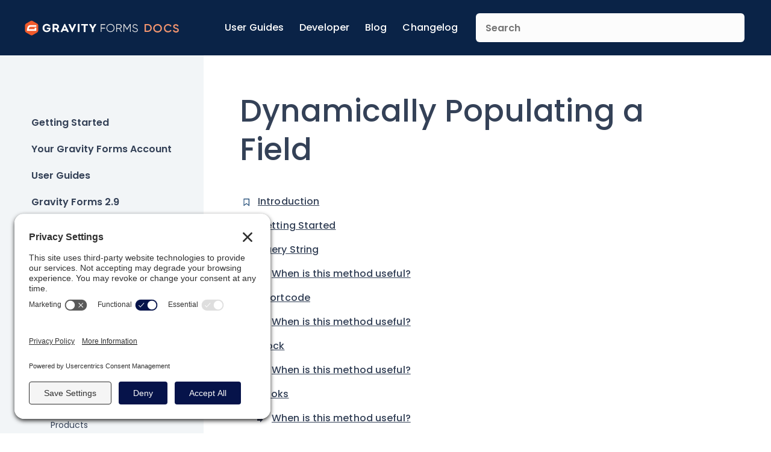

--- FILE ---
content_type: text/html; charset=UTF-8
request_url: https://docs.gravityforms.com/using-dynamic-population/
body_size: 31407
content:
<html>
	<head>
		<link rel='preconnect' href='//privacy-proxy.usercentrics.eu'><link rel='preload' href='//privacy-proxy.usercentrics.eu/latest/uc-block.bundle.js' as='script'><script type='application/javascript' src='https://privacy-proxy.usercentrics.eu/latest/uc-block.bundle.js'></script><script id='usercentrics-cmp' src='https://app.usercentrics.eu/browser-ui/latest/loader.js' data-settings-id='54HIJOBmwzWls3' async></script><script>uc.setCustomTranslations('https://termageddon.ams3.cdn.digitaloceanspaces.com/translations/');</script>
					<!-- Google Tag Manager -->
			<script>(function(w,d,s,l,i){w[l]=w[l]||[];w[l].push({'gtm.start':
			new Date().getTime(),event:'gtm.js'});var f=d.getElementsByTagName(s)[0],
			j=d.createElement(s),dl=l!='dataLayer'?'&l='+l:'';j.async=true;j.src=
			'https://www.googletagmanager.com/gtm.js?id='+i+dl;f.parentNode.insertBefore(j,f);
			})(window,document,'script','dataLayer','GTM-KK54JGN');</script>
			<!-- End Google Tag Manager -->
		
					<!-- Google tag (gtag.js) -->
			<script async src="https://www.googletagmanager.com/gtag/js?id=G-8RZV6191B7"></script>
			<script>
				window.dataLayer = window.dataLayer || [];
				function gtag(){dataLayer.push(arguments);}
				gtag('js', new Date());

				gtag('config', 'G-8RZV6191B7');
			</script>
			<!-- Google tag (gtag.js) -->
		
					<!-- Plausible Script -->
			<script defer data-domain="docs.gravityforms.com" src="https://plausible.io/js/script.outbound-links.js"></script>
			<script>window.plausible = window.plausible || function() { (window.plausible.q = window.plausible.q || []).push(arguments) }</script>
					
		<meta charset="UTF-8" />
<script type="text/javascript">
/* <![CDATA[ */
var gform;gform||(document.addEventListener("gform_main_scripts_loaded",function(){gform.scriptsLoaded=!0}),document.addEventListener("gform/theme/scripts_loaded",function(){gform.themeScriptsLoaded=!0}),window.addEventListener("DOMContentLoaded",function(){gform.domLoaded=!0}),gform={domLoaded:!1,scriptsLoaded:!1,themeScriptsLoaded:!1,isFormEditor:()=>"function"==typeof InitializeEditor,callIfLoaded:function(o){return!(!gform.domLoaded||!gform.scriptsLoaded||!gform.themeScriptsLoaded&&!gform.isFormEditor()||(gform.isFormEditor()&&console.warn("The use of gform.initializeOnLoaded() is deprecated in the form editor context and will be removed in Gravity Forms 3.1."),o(),0))},initializeOnLoaded:function(o){gform.callIfLoaded(o)||(document.addEventListener("gform_main_scripts_loaded",()=>{gform.scriptsLoaded=!0,gform.callIfLoaded(o)}),document.addEventListener("gform/theme/scripts_loaded",()=>{gform.themeScriptsLoaded=!0,gform.callIfLoaded(o)}),window.addEventListener("DOMContentLoaded",()=>{gform.domLoaded=!0,gform.callIfLoaded(o)}))},hooks:{action:{},filter:{}},addAction:function(o,r,e,t){gform.addHook("action",o,r,e,t)},addFilter:function(o,r,e,t){gform.addHook("filter",o,r,e,t)},doAction:function(o){gform.doHook("action",o,arguments)},applyFilters:function(o){return gform.doHook("filter",o,arguments)},removeAction:function(o,r){gform.removeHook("action",o,r)},removeFilter:function(o,r,e){gform.removeHook("filter",o,r,e)},addHook:function(o,r,e,t,n){null==gform.hooks[o][r]&&(gform.hooks[o][r]=[]);var d=gform.hooks[o][r];null==n&&(n=r+"_"+d.length),gform.hooks[o][r].push({tag:n,callable:e,priority:t=null==t?10:t})},doHook:function(r,o,e){var t;if(e=Array.prototype.slice.call(e,1),null!=gform.hooks[r][o]&&((o=gform.hooks[r][o]).sort(function(o,r){return o.priority-r.priority}),o.forEach(function(o){"function"!=typeof(t=o.callable)&&(t=window[t]),"action"==r?t.apply(null,e):e[0]=t.apply(null,e)})),"filter"==r)return e[0]},removeHook:function(o,r,t,n){var e;null!=gform.hooks[o][r]&&(e=(e=gform.hooks[o][r]).filter(function(o,r,e){return!!(null!=n&&n!=o.tag||null!=t&&t!=o.priority)}),gform.hooks[o][r]=e)}});
/* ]]> */
</script>

		<meta name="viewport" content="width=device-width, initial-scale=1, maximum-scale=1, user-scalable=no, shrink-to-fit=no">

		<!-- favicon goodness -->
		<link rel="apple-touch-icon" sizes="180x180" href="https://docs.gravityforms.com/wp-content/uploads/2024/02/apple-touch-icon.png">
		<link rel="icon" type="image/png" sizes="32x32" href="https://docs.gravityforms.com/wp-content/uploads/2024/02/favicon-32x32-1.png">
		<link rel="icon" type="image/png" sizes="16x16" href="https://docs.gravityforms.com/wp-content/uploads/2024/02/favicon-16x16-1.png">
		<link rel="mask-icon" href="https://docs.gravityforms.com/wp-content/uploads/2024/02/apple-touch-icon.png" color="#f15a2b">
		<meta name="msapplication-TileColor" content="#f15a2b">
		<meta name="theme-color" content="#ffffff">

		<meta name='robots' content='index, follow, max-image-preview:large, max-snippet:-1, max-video-preview:-1' />

	<!-- This site is optimized with the Yoast SEO Premium plugin v26.6.1 (Yoast SEO v26.8) - https://yoast.com/product/yoast-seo-premium-wordpress/ -->
	<title>Dynamically Populating a Field - Gravity Forms Documentation</title>
	<meta name="description" content="This walk-through will give you and example of how to use each method of dynamic population to dynamically populate a field on your form!" />
	<link rel="canonical" href="https://docs.gravityforms.com/using-dynamic-population/" />
	<meta property="og:locale" content="en_US" />
	<meta property="og:type" content="article" />
	<meta property="og:title" content="Dynamically Populating a Field" />
	<meta property="og:description" content="This walk-through will give you and example of how to use each method of dynamic population to dynamically populate a field on your form!" />
	<meta property="og:url" content="https://docs.gravityforms.com/using-dynamic-population/" />
	<meta property="og:site_name" content="Gravity Forms Documentation" />
	<meta property="article:published_time" content="2019-06-04T23:01:00+00:00" />
	<meta property="article:modified_time" content="2024-05-06T16:47:55+00:00" />
	<meta property="og:image" content="https://docs.gravityforms.com/wp-content/uploads/2023/08/gf-docs-default-v3.png" />
	<meta property="og:image:width" content="544" />
	<meta property="og:image:height" content="288" />
	<meta property="og:image:type" content="image/png" />
	<meta name="author" content="Justin Pakes" />
	<meta name="twitter:card" content="summary_large_image" />
	<meta name="twitter:creator" content="@gravityforms" />
	<meta name="twitter:site" content="@gravityforms" />
	<meta name="twitter:label1" content="Written by" />
	<meta name="twitter:data1" content="Justin Pakes" />
	<meta name="twitter:label2" content="Est. reading time" />
	<meta name="twitter:data2" content="5 minutes" />
	<script type="application/ld+json" class="yoast-schema-graph">{"@context":"https://schema.org","@graph":[{"@type":"Article","@id":"https://docs.gravityforms.com/using-dynamic-population/#article","isPartOf":{"@id":"https://docs.gravityforms.com/using-dynamic-population/"},"author":{"name":"Justin Pakes","@id":"https://docs.gravityforms.com/#/schema/person/8a88745ec2ee5bc1bb24eea8634bf376"},"headline":"Dynamically Populating a Field","datePublished":"2019-06-04T23:01:00+00:00","dateModified":"2024-05-06T16:47:55+00:00","mainEntityOfPage":{"@id":"https://docs.gravityforms.com/using-dynamic-population/"},"wordCount":1067,"publisher":{"@id":"https://docs.gravityforms.com/#organization"},"articleSection":["How To"],"inLanguage":"en-US"},{"@type":"WebPage","@id":"https://docs.gravityforms.com/using-dynamic-population/","url":"https://docs.gravityforms.com/using-dynamic-population/","name":"Dynamically Populating a Field - Gravity Forms Documentation","isPartOf":{"@id":"https://docs.gravityforms.com/#website"},"datePublished":"2019-06-04T23:01:00+00:00","dateModified":"2024-05-06T16:47:55+00:00","description":"This walk-through will give you and example of how to use each method of dynamic population to dynamically populate a field on your form!","breadcrumb":{"@id":"https://docs.gravityforms.com/using-dynamic-population/#breadcrumb"},"inLanguage":"en-US","potentialAction":[{"@type":"ReadAction","target":["https://docs.gravityforms.com/using-dynamic-population/"]}]},{"@type":"BreadcrumbList","@id":"https://docs.gravityforms.com/using-dynamic-population/#breadcrumb","itemListElement":[{"@type":"ListItem","position":1,"name":"Home","item":"https://docs.gravityforms.com/"},{"@type":"ListItem","position":2,"name":"Dynamically Populating a Field"}]},{"@type":"WebSite","@id":"https://docs.gravityforms.com/#website","url":"https://docs.gravityforms.com/","name":"Gravity Forms Documentation","description":"","publisher":{"@id":"https://docs.gravityforms.com/#organization"},"potentialAction":[{"@type":"SearchAction","target":{"@type":"EntryPoint","urlTemplate":"https://docs.gravityforms.com/?s={search_term_string}"},"query-input":{"@type":"PropertyValueSpecification","valueRequired":true,"valueName":"search_term_string"}}],"inLanguage":"en-US"},{"@type":"Organization","@id":"https://docs.gravityforms.com/#organization","name":"Gravity Forms","url":"https://docs.gravityforms.com/","logo":{"@type":"ImageObject","inLanguage":"en-US","@id":"https://docs.gravityforms.com/#/schema/logo/image/","url":"https://docs.gravityforms.com/wp-content/uploads/2020/01/gravity-forms-2020-logo-stacked.png","contentUrl":"https://docs.gravityforms.com/wp-content/uploads/2020/01/gravity-forms-2020-logo-stacked.png","width":392,"height":515,"caption":"Gravity Forms"},"image":{"@id":"https://docs.gravityforms.com/#/schema/logo/image/"},"sameAs":["https://x.com/gravityforms","http://@gravityforms.com"]},{"@type":"Person","@id":"https://docs.gravityforms.com/#/schema/person/8a88745ec2ee5bc1bb24eea8634bf376","name":"Justin Pakes","image":{"@type":"ImageObject","inLanguage":"en-US","@id":"https://docs.gravityforms.com/#/schema/person/image/","url":"https://secure.gravatar.com/avatar/791cb5bec00c6dd4bec2e80cf4df9638297207d8f77890c96b6b483be434ecea?s=96&d=mm&r=g","contentUrl":"https://secure.gravatar.com/avatar/791cb5bec00c6dd4bec2e80cf4df9638297207d8f77890c96b6b483be434ecea?s=96&d=mm&r=g","caption":"Justin Pakes"},"url":"https://docs.gravityforms.com/author/pakes/"}]}</script>
	<!-- / Yoast SEO Premium plugin. -->


<link rel='dns-prefetch' href='//fonts.googleapis.com' />
<link rel='dns-prefetch' href='//v0.wordpress.com' />
<link rel="alternate" title="oEmbed (JSON)" type="application/json+oembed" href="https://docs.gravityforms.com/wp-json/oembed/1.0/embed?url=https%3A%2F%2Fdocs.gravityforms.com%2Fusing-dynamic-population%2F" />
<link rel="alternate" title="oEmbed (XML)" type="text/xml+oembed" href="https://docs.gravityforms.com/wp-json/oembed/1.0/embed?url=https%3A%2F%2Fdocs.gravityforms.com%2Fusing-dynamic-population%2F&#038;format=xml" />
<style id='wp-img-auto-sizes-contain-inline-css' type='text/css'>
img:is([sizes=auto i],[sizes^="auto," i]){contain-intrinsic-size:3000px 1500px}
/*# sourceURL=wp-img-auto-sizes-contain-inline-css */
</style>
<style id='wp-emoji-styles-inline-css' type='text/css'>

	img.wp-smiley, img.emoji {
		display: inline !important;
		border: none !important;
		box-shadow: none !important;
		height: 1em !important;
		width: 1em !important;
		margin: 0 0.07em !important;
		vertical-align: -0.1em !important;
		background: none !important;
		padding: 0 !important;
	}
/*# sourceURL=wp-emoji-styles-inline-css */
</style>
<link rel='stylesheet' id='wp-block-library-css' href='https://docs.gravityforms.com/wp-includes/css/dist/block-library/style.min.css?ver=7e056d8747fe51a287441706c727f000' type='text/css' media='all' />
<style id='wp-block-heading-inline-css' type='text/css'>
h1:where(.wp-block-heading).has-background,h2:where(.wp-block-heading).has-background,h3:where(.wp-block-heading).has-background,h4:where(.wp-block-heading).has-background,h5:where(.wp-block-heading).has-background,h6:where(.wp-block-heading).has-background{padding:1.25em 2.375em}h1.has-text-align-left[style*=writing-mode]:where([style*=vertical-lr]),h1.has-text-align-right[style*=writing-mode]:where([style*=vertical-rl]),h2.has-text-align-left[style*=writing-mode]:where([style*=vertical-lr]),h2.has-text-align-right[style*=writing-mode]:where([style*=vertical-rl]),h3.has-text-align-left[style*=writing-mode]:where([style*=vertical-lr]),h3.has-text-align-right[style*=writing-mode]:where([style*=vertical-rl]),h4.has-text-align-left[style*=writing-mode]:where([style*=vertical-lr]),h4.has-text-align-right[style*=writing-mode]:where([style*=vertical-rl]),h5.has-text-align-left[style*=writing-mode]:where([style*=vertical-lr]),h5.has-text-align-right[style*=writing-mode]:where([style*=vertical-rl]),h6.has-text-align-left[style*=writing-mode]:where([style*=vertical-lr]),h6.has-text-align-right[style*=writing-mode]:where([style*=vertical-rl]){rotate:180deg}
/*# sourceURL=https://docs.gravityforms.com/wp-includes/blocks/heading/style.min.css */
</style>
<style id='wp-block-list-inline-css' type='text/css'>
ol,ul{box-sizing:border-box}:root :where(.wp-block-list.has-background){padding:1.25em 2.375em}
/*# sourceURL=https://docs.gravityforms.com/wp-includes/blocks/list/style.min.css */
</style>
<style id='wp-block-paragraph-inline-css' type='text/css'>
.is-small-text{font-size:.875em}.is-regular-text{font-size:1em}.is-large-text{font-size:2.25em}.is-larger-text{font-size:3em}.has-drop-cap:not(:focus):first-letter{float:left;font-size:8.4em;font-style:normal;font-weight:100;line-height:.68;margin:.05em .1em 0 0;text-transform:uppercase}body.rtl .has-drop-cap:not(:focus):first-letter{float:none;margin-left:.1em}p.has-drop-cap.has-background{overflow:hidden}:root :where(p.has-background){padding:1.25em 2.375em}:where(p.has-text-color:not(.has-link-color)) a{color:inherit}p.has-text-align-left[style*="writing-mode:vertical-lr"],p.has-text-align-right[style*="writing-mode:vertical-rl"]{rotate:180deg}
/*# sourceURL=https://docs.gravityforms.com/wp-includes/blocks/paragraph/style.min.css */
</style>
<style id='global-styles-inline-css' type='text/css'>
:root{--wp--preset--aspect-ratio--square: 1;--wp--preset--aspect-ratio--4-3: 4/3;--wp--preset--aspect-ratio--3-4: 3/4;--wp--preset--aspect-ratio--3-2: 3/2;--wp--preset--aspect-ratio--2-3: 2/3;--wp--preset--aspect-ratio--16-9: 16/9;--wp--preset--aspect-ratio--9-16: 9/16;--wp--preset--color--black: #000000;--wp--preset--color--cyan-bluish-gray: #abb8c3;--wp--preset--color--white: #ffffff;--wp--preset--color--pale-pink: #f78da7;--wp--preset--color--vivid-red: #cf2e2e;--wp--preset--color--luminous-vivid-orange: #ff6900;--wp--preset--color--luminous-vivid-amber: #fcb900;--wp--preset--color--light-green-cyan: #7bdcb5;--wp--preset--color--vivid-green-cyan: #00d084;--wp--preset--color--pale-cyan-blue: #8ed1fc;--wp--preset--color--vivid-cyan-blue: #0693e3;--wp--preset--color--vivid-purple: #9b51e0;--wp--preset--gradient--vivid-cyan-blue-to-vivid-purple: linear-gradient(135deg,rgb(6,147,227) 0%,rgb(155,81,224) 100%);--wp--preset--gradient--light-green-cyan-to-vivid-green-cyan: linear-gradient(135deg,rgb(122,220,180) 0%,rgb(0,208,130) 100%);--wp--preset--gradient--luminous-vivid-amber-to-luminous-vivid-orange: linear-gradient(135deg,rgb(252,185,0) 0%,rgb(255,105,0) 100%);--wp--preset--gradient--luminous-vivid-orange-to-vivid-red: linear-gradient(135deg,rgb(255,105,0) 0%,rgb(207,46,46) 100%);--wp--preset--gradient--very-light-gray-to-cyan-bluish-gray: linear-gradient(135deg,rgb(238,238,238) 0%,rgb(169,184,195) 100%);--wp--preset--gradient--cool-to-warm-spectrum: linear-gradient(135deg,rgb(74,234,220) 0%,rgb(151,120,209) 20%,rgb(207,42,186) 40%,rgb(238,44,130) 60%,rgb(251,105,98) 80%,rgb(254,248,76) 100%);--wp--preset--gradient--blush-light-purple: linear-gradient(135deg,rgb(255,206,236) 0%,rgb(152,150,240) 100%);--wp--preset--gradient--blush-bordeaux: linear-gradient(135deg,rgb(254,205,165) 0%,rgb(254,45,45) 50%,rgb(107,0,62) 100%);--wp--preset--gradient--luminous-dusk: linear-gradient(135deg,rgb(255,203,112) 0%,rgb(199,81,192) 50%,rgb(65,88,208) 100%);--wp--preset--gradient--pale-ocean: linear-gradient(135deg,rgb(255,245,203) 0%,rgb(182,227,212) 50%,rgb(51,167,181) 100%);--wp--preset--gradient--electric-grass: linear-gradient(135deg,rgb(202,248,128) 0%,rgb(113,206,126) 100%);--wp--preset--gradient--midnight: linear-gradient(135deg,rgb(2,3,129) 0%,rgb(40,116,252) 100%);--wp--preset--font-size--small: 13px;--wp--preset--font-size--medium: 20px;--wp--preset--font-size--large: 36px;--wp--preset--font-size--x-large: 42px;--wp--preset--spacing--20: 0.44rem;--wp--preset--spacing--30: 0.67rem;--wp--preset--spacing--40: 1rem;--wp--preset--spacing--50: 1.5rem;--wp--preset--spacing--60: 2.25rem;--wp--preset--spacing--70: 3.38rem;--wp--preset--spacing--80: 5.06rem;--wp--preset--shadow--natural: 6px 6px 9px rgba(0, 0, 0, 0.2);--wp--preset--shadow--deep: 12px 12px 50px rgba(0, 0, 0, 0.4);--wp--preset--shadow--sharp: 6px 6px 0px rgba(0, 0, 0, 0.2);--wp--preset--shadow--outlined: 6px 6px 0px -3px rgb(255, 255, 255), 6px 6px rgb(0, 0, 0);--wp--preset--shadow--crisp: 6px 6px 0px rgb(0, 0, 0);}:where(.is-layout-flex){gap: 0.5em;}:where(.is-layout-grid){gap: 0.5em;}body .is-layout-flex{display: flex;}.is-layout-flex{flex-wrap: wrap;align-items: center;}.is-layout-flex > :is(*, div){margin: 0;}body .is-layout-grid{display: grid;}.is-layout-grid > :is(*, div){margin: 0;}:where(.wp-block-columns.is-layout-flex){gap: 2em;}:where(.wp-block-columns.is-layout-grid){gap: 2em;}:where(.wp-block-post-template.is-layout-flex){gap: 1.25em;}:where(.wp-block-post-template.is-layout-grid){gap: 1.25em;}.has-black-color{color: var(--wp--preset--color--black) !important;}.has-cyan-bluish-gray-color{color: var(--wp--preset--color--cyan-bluish-gray) !important;}.has-white-color{color: var(--wp--preset--color--white) !important;}.has-pale-pink-color{color: var(--wp--preset--color--pale-pink) !important;}.has-vivid-red-color{color: var(--wp--preset--color--vivid-red) !important;}.has-luminous-vivid-orange-color{color: var(--wp--preset--color--luminous-vivid-orange) !important;}.has-luminous-vivid-amber-color{color: var(--wp--preset--color--luminous-vivid-amber) !important;}.has-light-green-cyan-color{color: var(--wp--preset--color--light-green-cyan) !important;}.has-vivid-green-cyan-color{color: var(--wp--preset--color--vivid-green-cyan) !important;}.has-pale-cyan-blue-color{color: var(--wp--preset--color--pale-cyan-blue) !important;}.has-vivid-cyan-blue-color{color: var(--wp--preset--color--vivid-cyan-blue) !important;}.has-vivid-purple-color{color: var(--wp--preset--color--vivid-purple) !important;}.has-black-background-color{background-color: var(--wp--preset--color--black) !important;}.has-cyan-bluish-gray-background-color{background-color: var(--wp--preset--color--cyan-bluish-gray) !important;}.has-white-background-color{background-color: var(--wp--preset--color--white) !important;}.has-pale-pink-background-color{background-color: var(--wp--preset--color--pale-pink) !important;}.has-vivid-red-background-color{background-color: var(--wp--preset--color--vivid-red) !important;}.has-luminous-vivid-orange-background-color{background-color: var(--wp--preset--color--luminous-vivid-orange) !important;}.has-luminous-vivid-amber-background-color{background-color: var(--wp--preset--color--luminous-vivid-amber) !important;}.has-light-green-cyan-background-color{background-color: var(--wp--preset--color--light-green-cyan) !important;}.has-vivid-green-cyan-background-color{background-color: var(--wp--preset--color--vivid-green-cyan) !important;}.has-pale-cyan-blue-background-color{background-color: var(--wp--preset--color--pale-cyan-blue) !important;}.has-vivid-cyan-blue-background-color{background-color: var(--wp--preset--color--vivid-cyan-blue) !important;}.has-vivid-purple-background-color{background-color: var(--wp--preset--color--vivid-purple) !important;}.has-black-border-color{border-color: var(--wp--preset--color--black) !important;}.has-cyan-bluish-gray-border-color{border-color: var(--wp--preset--color--cyan-bluish-gray) !important;}.has-white-border-color{border-color: var(--wp--preset--color--white) !important;}.has-pale-pink-border-color{border-color: var(--wp--preset--color--pale-pink) !important;}.has-vivid-red-border-color{border-color: var(--wp--preset--color--vivid-red) !important;}.has-luminous-vivid-orange-border-color{border-color: var(--wp--preset--color--luminous-vivid-orange) !important;}.has-luminous-vivid-amber-border-color{border-color: var(--wp--preset--color--luminous-vivid-amber) !important;}.has-light-green-cyan-border-color{border-color: var(--wp--preset--color--light-green-cyan) !important;}.has-vivid-green-cyan-border-color{border-color: var(--wp--preset--color--vivid-green-cyan) !important;}.has-pale-cyan-blue-border-color{border-color: var(--wp--preset--color--pale-cyan-blue) !important;}.has-vivid-cyan-blue-border-color{border-color: var(--wp--preset--color--vivid-cyan-blue) !important;}.has-vivid-purple-border-color{border-color: var(--wp--preset--color--vivid-purple) !important;}.has-vivid-cyan-blue-to-vivid-purple-gradient-background{background: var(--wp--preset--gradient--vivid-cyan-blue-to-vivid-purple) !important;}.has-light-green-cyan-to-vivid-green-cyan-gradient-background{background: var(--wp--preset--gradient--light-green-cyan-to-vivid-green-cyan) !important;}.has-luminous-vivid-amber-to-luminous-vivid-orange-gradient-background{background: var(--wp--preset--gradient--luminous-vivid-amber-to-luminous-vivid-orange) !important;}.has-luminous-vivid-orange-to-vivid-red-gradient-background{background: var(--wp--preset--gradient--luminous-vivid-orange-to-vivid-red) !important;}.has-very-light-gray-to-cyan-bluish-gray-gradient-background{background: var(--wp--preset--gradient--very-light-gray-to-cyan-bluish-gray) !important;}.has-cool-to-warm-spectrum-gradient-background{background: var(--wp--preset--gradient--cool-to-warm-spectrum) !important;}.has-blush-light-purple-gradient-background{background: var(--wp--preset--gradient--blush-light-purple) !important;}.has-blush-bordeaux-gradient-background{background: var(--wp--preset--gradient--blush-bordeaux) !important;}.has-luminous-dusk-gradient-background{background: var(--wp--preset--gradient--luminous-dusk) !important;}.has-pale-ocean-gradient-background{background: var(--wp--preset--gradient--pale-ocean) !important;}.has-electric-grass-gradient-background{background: var(--wp--preset--gradient--electric-grass) !important;}.has-midnight-gradient-background{background: var(--wp--preset--gradient--midnight) !important;}.has-small-font-size{font-size: var(--wp--preset--font-size--small) !important;}.has-medium-font-size{font-size: var(--wp--preset--font-size--medium) !important;}.has-large-font-size{font-size: var(--wp--preset--font-size--large) !important;}.has-x-large-font-size{font-size: var(--wp--preset--font-size--x-large) !important;}
/*# sourceURL=global-styles-inline-css */
</style>

<style id='classic-theme-styles-inline-css' type='text/css'>
/*! This file is auto-generated */
.wp-block-button__link{color:#fff;background-color:#32373c;border-radius:9999px;box-shadow:none;text-decoration:none;padding:calc(.667em + 2px) calc(1.333em + 2px);font-size:1.125em}.wp-block-file__button{background:#32373c;color:#fff;text-decoration:none}
/*# sourceURL=/wp-includes/css/classic-themes.min.css */
</style>
<link rel='stylesheet' id='COMMENTING_BLOCK-css' href='https://docs.gravityforms.com/wp-content/plugins/commenting-feature-premium/admin/assets/js/dist/styles/dashboardeditorStyle.build.min.css?ver=5.1' type='text/css' media='all' />
<link rel='stylesheet' id='request-access-style-css' href='https://docs.gravityforms.com/wp-content/plugins/commenting-feature-premium/admin/assets/js/dist/styles/frontStyle.build.min.css?ver=4058746818' type='text/css' media='' />
<link rel='stylesheet' id='algolia-autocomplete-css' href='https://docs.gravityforms.com/wp-content/plugins/wp-search-with-algolia/css/algolia-autocomplete.css?ver=2.11.1' type='text/css' media='all' />
<link rel='stylesheet' id='gforms_reset_css-css' href='https://docs.gravityforms.com/wp-content/plugins/gravityforms/legacy/css/formreset.min.css?ver=2.9.25' type='text/css' media='all' />
<link rel='stylesheet' id='gforms_formsmain_css-css' href='https://docs.gravityforms.com/wp-content/plugins/gravityforms/legacy/css/formsmain.min.css?ver=2.9.25' type='text/css' media='all' />
<link rel='stylesheet' id='gforms_ready_class_css-css' href='https://docs.gravityforms.com/wp-content/plugins/gravityforms/legacy/css/readyclass.min.css?ver=2.9.25' type='text/css' media='all' />
<link rel='stylesheet' id='gforms_browsers_css-css' href='https://docs.gravityforms.com/wp-content/plugins/gravityforms/legacy/css/browsers.min.css?ver=2.9.25' type='text/css' media='all' />
<link rel='stylesheet' id='fancybox-css' href='https://docs.gravityforms.com/wp-content/themes/gravitydocs/assets/bower_components/fancybox/dist/jquery.fancybox.min.css?ver=2.9.0' type='text/css' media='all' />
<link rel='stylesheet' id='google-fonts-css' href='https://fonts.googleapis.com/css2?family=Poppins:ital,wght@0,100;0,200;0,300;0,400;0,500;0,600;0,700;0,800;0,900;1,100;1,200;1,300;1,400;1,500;1,600;1,700;1,800;1,900&#038;display=swap' type='text/css' media='all' />
<link rel='stylesheet' id='gravitydocs-css' href='https://docs.gravityforms.com/wp-content/themes/gravitydocs/dist/css/main.min.css?ver=1768921885' type='text/css' media='all' />
<script type="text/javascript" src="https://docs.gravityforms.com/wp-content/plugins/stop-user-enumeration/frontend/js/frontend.js?ver=1.7.7" id="stop-user-enumeration-js" defer="defer" data-wp-strategy="defer"></script>
<script type="text/javascript" src="https://docs.gravityforms.com/wp-includes/js/jquery/jquery.min.js?ver=3.7.1" id="jquery-core-js"></script>
<script type="text/javascript" src="https://docs.gravityforms.com/wp-includes/js/jquery/jquery-migrate.min.js?ver=3.4.1" id="jquery-migrate-js"></script>
<script type="text/javascript" defer='defer' src="https://docs.gravityforms.com/wp-content/plugins/gravityforms/js/jquery.json.min.js?ver=2.9.25" id="gform_json-js"></script>
<script type="text/javascript" id="gform_gravityforms-js-extra">
/* <![CDATA[ */
var gf_global = {"gf_currency_config":{"name":"U.S. Dollar","symbol_left":"$","symbol_right":"","symbol_padding":"","thousand_separator":",","decimal_separator":".","decimals":2,"code":"USD"},"base_url":"https://docs.gravityforms.com/wp-content/plugins/gravityforms","number_formats":[],"spinnerUrl":"https://docs.gravityforms.com/wp-content/plugins/gravityforms/images/spinner.svg","version_hash":"ceb7013225ef4556c2b1388c9316a209","strings":{"newRowAdded":"New row added.","rowRemoved":"Row removed","formSaved":"The form has been saved.  The content contains the link to return and complete the form."}};
var gform_i18n = {"datepicker":{"days":{"monday":"Mo","tuesday":"Tu","wednesday":"We","thursday":"Th","friday":"Fr","saturday":"Sa","sunday":"Su"},"months":{"january":"January","february":"February","march":"March","april":"April","may":"May","june":"June","july":"July","august":"August","september":"September","october":"October","november":"November","december":"December"},"firstDay":1,"iconText":"Select date"}};
var gf_legacy_multi = {"1":"1"};
var gform_gravityforms = {"strings":{"invalid_file_extension":"This type of file is not allowed. Must be one of the following:","delete_file":"Delete this file","in_progress":"in progress","file_exceeds_limit":"File exceeds size limit","illegal_extension":"This type of file is not allowed.","max_reached":"Maximum number of files reached","unknown_error":"There was a problem while saving the file on the server","currently_uploading":"Please wait for the uploading to complete","cancel":"Cancel","cancel_upload":"Cancel this upload","cancelled":"Cancelled","error":"Error","message":"Message"},"vars":{"images_url":"https://docs.gravityforms.com/wp-content/plugins/gravityforms/images"}};
//# sourceURL=gform_gravityforms-js-extra
/* ]]> */
</script>
<script type="text/javascript" id="gform_gravityforms-js-before">
/* <![CDATA[ */

//# sourceURL=gform_gravityforms-js-before
/* ]]> */
</script>
<script type="text/javascript" defer='defer' src="https://docs.gravityforms.com/wp-content/plugins/gravityforms/js/gravityforms.min.js?ver=2.9.25" id="gform_gravityforms-js"></script>
<script type="text/javascript" id="gform_conditional_logic-js-extra">
/* <![CDATA[ */
var gf_legacy = {"is_legacy":"1"};
//# sourceURL=gform_conditional_logic-js-extra
/* ]]> */
</script>
<script type="text/javascript" defer='defer' src="https://docs.gravityforms.com/wp-content/plugins/gravityforms/js/conditional_logic.min.js?ver=2.9.25" id="gform_conditional_logic-js"></script>
<script type="text/javascript" defer='defer' src="https://docs.gravityforms.com/wp-content/plugins/gravityforms/assets/js/dist/utils.min.js?ver=48a3755090e76a154853db28fc254681" id="gform_gravityforms_utils-js"></script>
<script type="text/javascript" src="https://docs.gravityforms.com/wp-content/themes/gravitydocs/assets/bower_components/fancybox/dist/jquery.fancybox.min.js?ver=2.9.0" id="fancybox-js"></script>
<script type="text/javascript" src="https://docs.gravityforms.com/wp-content/themes/gravitydocs/assets/bower_components/toc/dist/toc.min.js?ver=0.98.2" id="toc-js"></script>
<link rel="https://api.w.org/" href="https://docs.gravityforms.com/wp-json/" /><link rel="alternate" title="JSON" type="application/json" href="https://docs.gravityforms.com/wp-json/wp/v2/posts/6813" /><link rel="EditURI" type="application/rsd+xml" title="RSD" href="https://docs.gravityforms.com/xmlrpc.php?rsd" />

<link rel='shortlink' href='https://wp.me/pdGaEa-1LT' />
<!-- Stream WordPress user activity plugin v4.1.1 -->
		<style>
			.algolia-search-highlight {
				background-color: #fffbcc;
				border-radius: 2px;
				font-style: normal;
			}
		</style>
		<link rel="icon" href="https://docs.gravityforms.com/wp-content/uploads/2021/01/cropped-site-icon-32x32.png" sizes="32x32" />
<link rel="icon" href="https://docs.gravityforms.com/wp-content/uploads/2021/01/cropped-site-icon-192x192.png" sizes="192x192" />
<link rel="apple-touch-icon" href="https://docs.gravityforms.com/wp-content/uploads/2021/01/cropped-site-icon-180x180.png" />
<meta name="msapplication-TileImage" content="https://docs.gravityforms.com/wp-content/uploads/2021/01/cropped-site-icon-270x270.png" />
		<style type="text/css" id="wp-custom-css">
			.wp-block-image img {margin-bottom: 30px;}		</style>
				
<style>
    body,
    h1,
    .gfdocs-search__facet-title{
        color: #344157;
    }

    .gfdocs-site-header,
    .gfdocs-site-footer {
        background-color: #0a2347;
    }

    .gfdocs-site-header__navigation a {
        color: #FFFFFF;
    }

    .gfdocs-site-header__navigation a:hover,
    .gfdocs-site-header__navigation a:focus {
        border-color: #f3956f;
    }

    .gfdocs-menu__item a,
    .gfdocs-menu__item a:visited,
    .gfdocs-menu__item a,
    .gfdocs-card--archive h3,
    #gfdocs-toc li a,
    #gfdocs-toc li a:visited,
    .gfdocs-search__facet .ais-hierarchical-menu--link,
    .gfdocs-search__facet .ais-hierarchical-menu--link:visited {
        color: #344157;
    }

    .gfdocs-content li a,
    .gfdocs-content li a:visited,
    .gfdocs-content p a,
    .gfdocs-content p a:visited,
    table td a,
    table td a:visited {
        color: #f15a29;
    }

    .gfdocs-pagination .page-numbers.current,
    .ais-pagination--item__active a{
        border-color: #344157;
    }

    .gfdocs-card__content h4 a:hover,
    .gfdocs-card__content h4 a:focus,
    .gfdocs-menu__item a:hover,
    .gfdocs-menu__item a:focus,
    .gfdocs-menu__item--active > a,
    .gfdocs-search__facet .ais-hierarchical-menu--link:hover,
    .gfdocs-search__facet .ais-hierarchical-menu--link:focus,
    .gfdocs-card--archive:focus h3,
    .gfdocs-card--archive:hover h3 {
        text-decoration: underline #f3956f;
    }

    .gfdocs-card__tag {
        background-color: #c3fbfc;
        color: #000000;
    }

    .gfdocs-site-footer__copyright,
    .gfdocs-site-footer__return {
        color: #FFFFFF;
    }

    .gfdocs-archive__articles a.gfdocs-card.gfdocs-card--archive {
        background: url(/wp-content/themes/gravitydocs/dist/images/ribbon.svg) 0 15px/15px 15px no-repeat;
    }

    .gfdocs-menu__item--article {
        background: url(/wp-content/themes/gravitydocs/dist/images/ribbon.svg) left 0.5625rem/0.375rem no-repeat;
    }

    .gfdocs-menu__item.gfdocs-menu__item--category:not(.gfdocs-menu__item--top-level):before {
        background: url(/wp-content/themes/gravitydocs/dist/images/arrow-right.svg) center/contain no-repeat;
    }

    .gfdocs-archive__articles.gfdocs-archive__articles--featured a.gfdocs-card.gfdocs-card--archive {
        background: url(/wp-content/themes/gravitydocs/dist/images/arrow-right.svg) 0 15px/15px 15px no-repeat;
    }


</style>
	</head>
	<body class="wp-singular post-template-default single single-post postid-6813 single-format-standard wp-theme-gravitydocs">

					<!-- Google Tag Manager (noscript) -->
			<noscript><iframe src="https://www.googletagmanager.com/ns.html?id=GTM-KK54JGN" height="0" width="0" style="display:none;visibility:hidden"></iframe></noscript>
			<!-- End Google Tag Manager (noscript) -->
		
		<header class="gfdocs-site-header">
			<div class="gfdocs-site-header__container">

									<a href="/" class="gfdocs-site-header__logo">
						<img src="https://docs.gravityforms.com/wp-content/uploads/2023/09/logo.svg" height="0" width="0" alt="Gravity Forms Documentation" />
					</a>
				
									<a href="/" class="gfdocs-site-header__logo gfdocs-site-header__print-logo">
						<img src="https://docs.gravityforms.com/wp-content/uploads/2024/08/gf-print_logo.svg" height="0" width="0" alt="Gravity Forms Documentation" />
					</a>
				
				<div class="menu-header-navigation-container"><ul id="menu-header-navigation" class="gfdocs-site-header__navigation"><li id="menu-item-31957" class="menu-item menu-item-type-taxonomy menu-item-object-category menu-item-31957"><a href="https://docs.gravityforms.com/category/user-guides/">User Guides</a></li>
<li id="menu-item-31958" class="menu-item menu-item-type-taxonomy menu-item-object-category menu-item-31958"><a href="https://docs.gravityforms.com/category/developers/">Developer</a></li>
<li id="menu-item-31959" class="menu-item menu-item-type-custom menu-item-object-custom menu-item-31959"><a href="https://www.gravityforms.com/blog/">Blog</a></li>
<li id="menu-item-31960" class="menu-item menu-item-type-custom menu-item-object-custom menu-item-31960"><a href="https://docs.gravityforms.com/gravityforms-change-log/">Changelog</a></li>
</ul></div>
				<form class="gfdocs-site-header__search-form" action="/" method="get">
					<input type="search" name="s" value="" id="search" class="gfdocs-site-header__search-input" placeholder="Search" />
				</form>
			</div>
		</header>

		<div class="gfdocs-site-wrapper">

			<nav class="gfdocs-menu">
				<button class="gfdocs-menu__btn" data-js="sidebar-menu-toggle" aria-expanded="false">
					<span class="screen-reader-text">Toggle Menu</span>
				</button>
				<ul class="gfdocs-menu__list">
							<li class="gfdocs-menu__item gfdocs-menu__item--category gfdocs-menu__item--top-level">
			
		<a href="https://docs.gravityforms.com/category/getting-started/">
			Getting Started		</a>

							</li>
				<li class="gfdocs-menu__item gfdocs-menu__item--category gfdocs-menu__item--top-level">
			
		<a href="https://docs.gravityforms.com/category/your-gravity-forms-account/">
			Your Gravity Forms Account		</a>

							</li>
				<li class="gfdocs-menu__item gfdocs-menu__item--category gfdocs-menu__item--top-level">
			
		<a href="https://docs.gravityforms.com/category/user-guides/">
			User Guides		</a>

							</li>
				<li class="gfdocs-menu__item gfdocs-menu__item--category gfdocs-menu__item--top-level">
			
		<a href="https://docs.gravityforms.com/category/gravity-forms-2-9/">
			Gravity Forms 2.9		</a>

							</li>
				<li class="gfdocs-menu__item gfdocs-menu__item--category gfdocs-menu__item--top-level">
			
		<a href="https://docs.gravityforms.com/category/gravity-forms-2-8/">
			Gravity Forms 2.8		</a>

							</li>
				<li class="gfdocs-menu__item gfdocs-menu__item--category gfdocs-menu__item--top-level">
			
		<a href="https://docs.gravityforms.com/category/add-ons-gravity-forms/">
			Add-Ons		</a>

							</li>
				<li class="gfdocs-menu__item gfdocs-menu__item--category gfdocs-menu__item--top-level">
			
		<a href="https://docs.gravityforms.com/category/developers/">
			Developers		</a>

							</li>
				<li class="gfdocs-menu__item gfdocs-menu__item--category gfdocs-menu__item--top-level gfdocs-menu__item--active">
			
		<a href="https://docs.gravityforms.com/category/knowledge-base/">
			Knowledge Base		</a>

					
			<ul>
											<li class="gfdocs-menu__item gfdocs-menu__item--category">
			
		<a href="https://docs.gravityforms.com/category/knowledge-base/accessibility/">
			Accessibility		</a>

							</li>
													<li class="gfdocs-menu__item gfdocs-menu__item--category gfdocs-menu__item--active gfdocs-menu__item--current">
			
		<a href="https://docs.gravityforms.com/category/knowledge-base/how-to/">
			How To		</a>

					
			<ul>
				
									
		<li class="gfdocs-menu__item gfdocs-menu__item--article">
			<a href="https://docs.gravityforms.com/automatically-block-unwanted-emails-using-code/" title="Automatically Block Unwanted Emails Using Code">
				Automatically Block Unwanted Emails Using Code			</a>
		</li>

											
		<li class="gfdocs-menu__item gfdocs-menu__item--article">
			<a href="https://docs.gravityforms.com/how-to-populate-image-choices-with-woocommerce-products/" title="How To Populate Image Choices With WooCommerce Products">
				How To Populate Image Choices With WooCommerce Products			</a>
		</li>

											
		<li class="gfdocs-menu__item gfdocs-menu__item--article">
			<a href="https://docs.gravityforms.com/how-to-schedule-when-a-form-is-active/" title="How To Schedule When A Form Is Active">
				How To Schedule When A Form Is Active			</a>
		</li>

											
		<li class="gfdocs-menu__item gfdocs-menu__item--article">
			<a href="https://docs.gravityforms.com/how-to-restrict-forms-to-logged-in-users/" title="How To Restrict Forms To Logged In Users">
				How To Restrict Forms To Logged In Users			</a>
		</li>

											
		<li class="gfdocs-menu__item gfdocs-menu__item--article">
			<a href="https://docs.gravityforms.com/understanding-entry-limits-in-gravity-forms/" title="Understanding Entry Limits in Gravity Forms">
				Understanding Entry Limits in Gravity Forms			</a>
		</li>

											
		<li class="gfdocs-menu__item gfdocs-menu__item--article">
			<a href="https://docs.gravityforms.com/install-gravity-plugins-and-add-ons-via-composer/" title="Installing Gravity Plugins and Add-Ons using Composer">
				Installing Gravity Plugins and Add-Ons using Composer			</a>
		</li>

											
		<li class="gfdocs-menu__item gfdocs-menu__item--article">
			<a href="https://docs.gravityforms.com/adding-javascript-code-to-the-frontend-of-your-site/" title="Adding JavaScript Code to the Frontend of Your Site">
				Adding JavaScript Code to the Frontend of Your Site			</a>
		</li>

											
		<li class="gfdocs-menu__item gfdocs-menu__item--article">
			<a href="https://docs.gravityforms.com/show-values-for-choice-based-fields/" title="Show Values For Choice Based Fields">
				Show Values For Choice Based Fields			</a>
		</li>

											
		<li class="gfdocs-menu__item gfdocs-menu__item--article">
			<a href="https://docs.gravityforms.com/populate-a-default-value/" title="How To Populate A Field With A Default Value">
				How To Populate A Field With A Default Value			</a>
		</li>

											
		<li class="gfdocs-menu__item gfdocs-menu__item--article">
			<a href="https://docs.gravityforms.com/resetting-results/" title="Resetting Results for Polls, Quizzes and Surveys">
				Resetting Results for Polls, Quizzes and Surveys			</a>
		</li>

											
		<li class="gfdocs-menu__item gfdocs-menu__item--article">
			<a href="https://docs.gravityforms.com/adding-an-inline-submit-button-in-gravity-forms-2-5/" title="Adding an inline Submit Button in Gravity Forms 2.5">
				Adding an inline Submit Button in Gravity Forms 2.5			</a>
		</li>

											
		<li class="gfdocs-menu__item gfdocs-menu__item--article">
			<a href="https://docs.gravityforms.com/working-with-columns/" title="Creating Columns in the Form Editor">
				Creating Columns in the Form Editor			</a>
		</li>

											
		<li class="gfdocs-menu__item gfdocs-menu__item--article">
			<a href="https://docs.gravityforms.com/adding-row-spans-in-the-2-5-form-editor/" title="Adding Row Spans in the Gravity Forms 2.5 Form Editor">
				Adding Row Spans in the Gravity Forms 2.5 Form Editor			</a>
		</li>

											
		<li class="gfdocs-menu__item gfdocs-menu__item--article">
			<a href="https://docs.gravityforms.com/how-to-add-gravity-forms-blocks/" title="How to add Gravity Forms Blocks">
				How to add Gravity Forms Blocks			</a>
		</li>

											
		<li class="gfdocs-menu__item gfdocs-menu__item--article">
			<a href="https://docs.gravityforms.com/how-to-chain-forms-using-shortcodes/" title="How to Chain Forms Using Shortcodes">
				How to Chain Forms Using Shortcodes			</a>
		</li>

											
		<li class="gfdocs-menu__item gfdocs-menu__item--article">
			<a href="https://docs.gravityforms.com/holding-notifications-until-after-payment/" title="Holding Notifications until after Payment">
				Holding Notifications until after Payment			</a>
		</li>

											
		<li class="gfdocs-menu__item gfdocs-menu__item--article">
			<a href="https://docs.gravityforms.com/test-blank-fields-with-conditional-logic/" title="Testing For Blank Fields With Conditional Logic">
				Testing For Blank Fields With Conditional Logic			</a>
		</li>

											
		<li class="gfdocs-menu__item gfdocs-menu__item--article">
			<a href="https://docs.gravityforms.com/adding-images-javascript-and-more-to-forms/" title="Adding Images, JavaScript, and HTML To Forms">
				Adding Images, JavaScript, and HTML To Forms			</a>
		</li>

											
		<li class="gfdocs-menu__item gfdocs-menu__item--article">
			<a href="https://docs.gravityforms.com/creating-customized-form-notification-emails/" title="Creating Customized Form Notification Emails">
				Creating Customized Form Notification Emails			</a>
		</li>

											
		<li class="gfdocs-menu__item gfdocs-menu__item--article">
			<a href="https://docs.gravityforms.com/sending-notifications-multiple-recipients/" title="Sending Form Submission Notifications To Multiple Recipients">
				Sending Form Submission Notifications To Multiple Recipients			</a>
		</li>

											
		<li class="gfdocs-menu__item gfdocs-menu__item--article">
			<a href="https://docs.gravityforms.com/creating-multi-page-forms/" title="Creating Multi-Page Forms">
				Creating Multi-Page Forms			</a>
		</li>

											
		<li class="gfdocs-menu__item gfdocs-menu__item--article">
			<a href="https://docs.gravityforms.com/increasing-php-max-execution-time/" title="Increasing Your PHP Max Execution Time">
				Increasing Your PHP Max Execution Time			</a>
		</li>

											
		<li class="gfdocs-menu__item gfdocs-menu__item--article">
			<a href="https://docs.gravityforms.com/increasing-php-memory-limits/" title="Increasing Your PHP Memory Limits">
				Increasing Your PHP Memory Limits			</a>
		</li>

											
		<li class="gfdocs-menu__item gfdocs-menu__item--article">
			<a href="https://docs.gravityforms.com/changing-payment-description-stripe-add-on/" title="Changing the Payment Description in the Stripe Add-On">
				Changing the Payment Description in the Stripe Add-On			</a>
		</li>

											
		<li class="gfdocs-menu__item gfdocs-menu__item--article">
			<a href="https://docs.gravityforms.com/disable-automatic-scroll-form-confirmation/" title="Disabling Automatic Scrolling On Form Confirmations">
				Disabling Automatic Scrolling On Form Confirmations			</a>
		</li>

											
		<li class="gfdocs-menu__item gfdocs-menu__item--article">
			<a href="https://docs.gravityforms.com/displaying-form-within-modalpopuplightbox/" title="Displaying a Form Within a Modal/Popup/Lightbox">
				Displaying a Form Within a Modal/Popup/Lightbox			</a>
		</li>

											
		<li class="gfdocs-menu__item gfdocs-menu__item--article">
			<a href="https://docs.gravityforms.com/exporting-gravity-forms-entries-as-a-pdf/" title="Exporting Gravity Forms Entries as a PDF">
				Exporting Gravity Forms Entries as a PDF			</a>
		</li>

											
		<li class="gfdocs-menu__item gfdocs-menu__item--article">
			<a href="https://docs.gravityforms.com/confirmation-query-string-populate-form/" title="Using Confirmation Query Strings to Populate a Form Based on Another Submission">
				Using Confirmation Query Strings to Populate a Form Based on Another Submission			</a>
		</li>

											
		<li class="gfdocs-menu__item gfdocs-menu__item--article">
			<a href="https://docs.gravityforms.com/setting-up-conditional-payments/" title="Setting Up Conditional Payments in Gravity Forms">
				Setting Up Conditional Payments in Gravity Forms			</a>
		</li>

											
		<li class="gfdocs-menu__item gfdocs-menu__item--article">
			<a href="https://docs.gravityforms.com/enabling-gravity-forms-toolbar-item/" title="Enabling the Gravity Forms Toolbar Menu">
				Enabling the Gravity Forms Toolbar Menu			</a>
		</li>

											
		<li class="gfdocs-menu__item gfdocs-menu__item--article">
			<a href="https://docs.gravityforms.com/how-to-change-your-language-in-gravity-forms/" title="How To Change Your Language In Gravity Forms">
				How To Change Your Language In Gravity Forms			</a>
		</li>

											
		<li class="gfdocs-menu__item gfdocs-menu__item--article">
			<a href="https://docs.gravityforms.com/using-gform-validation-hook/" title="Using the Gravity Forms &quot;gform_validation&quot; Hook">
				Using the Gravity Forms &quot;gform_validation&quot; Hook			</a>
		</li>

											
		<li class="gfdocs-menu__item gfdocs-menu__item--article gfdocs-menu__item--active gfdocs-menu__item--current">
			<a href="https://docs.gravityforms.com/using-dynamic-population/" title="Dynamically Populating a Field">
				Dynamically Populating a Field			</a>
		</li>

											
		<li class="gfdocs-menu__item gfdocs-menu__item--article">
			<a href="https://docs.gravityforms.com/how-to-install-gravity-forms/" title="How To Install Gravity Forms">
				How To Install Gravity Forms			</a>
		</li>

											
		<li class="gfdocs-menu__item gfdocs-menu__item--article">
			<a href="https://docs.gravityforms.com/gravity-forms-pricing-adding-tax/" title="Gravity Forms Pricing: Adding Tax">
				Gravity Forms Pricing: Adding Tax			</a>
		</li>

											
		<li class="gfdocs-menu__item gfdocs-menu__item--article">
			<a href="https://docs.gravityforms.com/dynamically-populating-the-post-author/" title="Dynamically Populating the Post Author">
				Dynamically Populating the Post Author			</a>
		</li>

											
		<li class="gfdocs-menu__item gfdocs-menu__item--article">
			<a href="https://docs.gravityforms.com/dynamically-populating-drop-down-or-radio-buttons-fields/" title="Dynamically Populating Drop Down, Radio Buttons or Multi-Select Fields">
				Dynamically Populating Drop Down, Radio Buttons or Multi-Select Fields			</a>
		</li>

											
		<li class="gfdocs-menu__item gfdocs-menu__item--article">
			<a href="https://docs.gravityforms.com/making-a-field-read-only/" title="Making a Field Read-Only">
				Making a Field Read-Only			</a>
		</li>

											
		<li class="gfdocs-menu__item gfdocs-menu__item--article">
			<a href="https://docs.gravityforms.com/set-tabindex/" title="Set Tabindex">
				Set Tabindex			</a>
		</li>

											
		<li class="gfdocs-menu__item gfdocs-menu__item--article">
			<a href="https://docs.gravityforms.com/delete-entry-data-after-submission/" title="Delete Entry Data after Submission">
				Delete Entry Data after Submission			</a>
		</li>

											
		<li class="gfdocs-menu__item gfdocs-menu__item--article">
			<a href="https://docs.gravityforms.com/how-to-manually-update/" title="How to Manually Update Gravity Forms">
				How to Manually Update Gravity Forms			</a>
		</li>

											
		<li class="gfdocs-menu__item gfdocs-menu__item--article">
			<a href="https://docs.gravityforms.com/how-to-separate-product-selection-and-price-when-exporting-entries/" title="How to Separate Product Selection and Price When Exporting Entries">
				How to Separate Product Selection and Price When Exporting Entries			</a>
		</li>

											
		<li class="gfdocs-menu__item gfdocs-menu__item--article">
			<a href="https://docs.gravityforms.com/adding-javascript-code-to-the-admin-side-of-your-site/" title="Adding Javascript Code to the Admin Side of Your Site">
				Adding Javascript Code to the Admin Side of Your Site			</a>
		</li>

											
		<li class="gfdocs-menu__item gfdocs-menu__item--article">
			<a href="https://docs.gravityforms.com/change-gravity-forms-license/" title="How to Change the Gravity Forms License on a Site">
				How to Change the Gravity Forms License on a Site			</a>
		</li>

											
		<li class="gfdocs-menu__item gfdocs-menu__item--article">
			<a href="https://docs.gravityforms.com/manually-update-for-older-wordpress/" title="How To Manually Update For Older WordPress Editions">
				How To Manually Update For Older WordPress Editions			</a>
		</li>

											
		<li class="gfdocs-menu__item gfdocs-menu__item--article">
			<a href="https://docs.gravityforms.com/viewing-sales-results/" title="Viewing Sales Results">
				Viewing Sales Results			</a>
		</li>

											
		<li class="gfdocs-menu__item gfdocs-menu__item--article">
			<a href="https://docs.gravityforms.com/custom-form-template-library/" title="Customizing Forms created from the Template Library">
				Customizing Forms created from the Template Library			</a>
		</li>

											
		<li class="gfdocs-menu__item gfdocs-menu__item--article">
			<a href="https://docs.gravityforms.com/how-to-determine-the-form-id/" title="How to determine the Form ID">
				How to determine the Form ID			</a>
		</li>

									</ul>

					</li>
													<li class="gfdocs-menu__item gfdocs-menu__item--category">
			
		<a href="https://docs.gravityforms.com/category/knowledge-base/licensing/">
			Licensing		</a>

							</li>
													<li class="gfdocs-menu__item gfdocs-menu__item--category">
			
		<a href="https://docs.gravityforms.com/category/knowledge-base/security/">
			Privacy, Security and Compliance		</a>

							</li>
													<li class="gfdocs-menu__item gfdocs-menu__item--category">
			
		<a href="https://docs.gravityforms.com/category/knowledge-base/troubleshooting/">
			Troubleshooting		</a>

							</li>
						
									
		<li class="gfdocs-menu__item gfdocs-menu__item--article">
			<a href="https://docs.gravityforms.com/accepting-payments-without-ssl/" title="Accepting Payments Without SSL">
				Accepting Payments Without SSL			</a>
		</li>

											
		<li class="gfdocs-menu__item gfdocs-menu__item--article">
			<a href="https://docs.gravityforms.com/support-background-feed/" title="Add-On Support for Background Feed Processing">
				Add-On Support for Background Feed Processing			</a>
		</li>

											
		<li class="gfdocs-menu__item gfdocs-menu__item--article">
			<a href="https://docs.gravityforms.com/campfire-change-log/" title="Campfire Changelog">
				Campfire Changelog			</a>
		</li>

											
		<li class="gfdocs-menu__item gfdocs-menu__item--article">
			<a href="https://docs.gravityforms.com/features/" title="Can Gravity Forms Do...?">
				Can Gravity Forms Do...?			</a>
		</li>

											
		<li class="gfdocs-menu__item gfdocs-menu__item--article">
			<a href="https://docs.gravityforms.com/common-issues/" title="Common Form Issues">
				Common Form Issues			</a>
		</li>

											
		<li class="gfdocs-menu__item gfdocs-menu__item--article">
			<a href="https://docs.gravityforms.com/formatting/" title="Common Issues With Formatting">
				Common Issues With Formatting			</a>
		</li>

											
		<li class="gfdocs-menu__item gfdocs-menu__item--article">
			<a href="https://docs.gravityforms.com/general/" title="Common Questions About Gravity Forms">
				Common Questions About Gravity Forms			</a>
		</li>

											
		<li class="gfdocs-menu__item gfdocs-menu__item--article">
			<a href="https://docs.gravityforms.com/conditional-logic-for-notifications-and-confirmations-by-toxicity-score/" title="Conditional Logic for Notifications and Confirmations by Toxicity Score">
				Conditional Logic for Notifications and Confirmations by Toxicity Score			</a>
		</li>

											
		<li class="gfdocs-menu__item gfdocs-menu__item--article">
			<a href="https://docs.gravityforms.com/create-conditional-user-defined-products/" title="Create Conditional User Defined Products">
				Create Conditional User Defined Products			</a>
		</li>

											
		<li class="gfdocs-menu__item gfdocs-menu__item--article">
			<a href="https://docs.gravityforms.com/creating-a-custom-background-processor/" title="Creating A Custom Background Processor">
				Creating A Custom Background Processor			</a>
		</li>

											
		<li class="gfdocs-menu__item gfdocs-menu__item--article">
			<a href="https://docs.gravityforms.com/credit-card-field/" title="Credit Card">
				Credit Card			</a>
		</li>

											
		<li class="gfdocs-menu__item gfdocs-menu__item--article">
			<a href="https://docs.gravityforms.com/credit-card-processing-error-messages/" title="Credit Card Processing Error Messages">
				Credit Card Processing Error Messages			</a>
		</li>

											
		<li class="gfdocs-menu__item gfdocs-menu__item--article">
			<a href="https://docs.gravityforms.com/dashboard-widget/" title="Dashboard Widget">
				Dashboard Widget			</a>
		</li>

											
		<li class="gfdocs-menu__item gfdocs-menu__item--article">
			<a href="https://docs.gravityforms.com/delete-entry-data-after-post-submission/" title="Delete Entry Data After Post Submission">
				Delete Entry Data After Post Submission			</a>
		</li>

											
		<li class="gfdocs-menu__item gfdocs-menu__item--article">
			<a href="https://docs.gravityforms.com/deprecated-database-tables/" title="Deprecated Gravity Forms Database Tables">
				Deprecated Gravity Forms Database Tables			</a>
		</li>

											
		<li class="gfdocs-menu__item gfdocs-menu__item--article">
			<a href="https://docs.gravityforms.com/deprecation-of-the-gravity-forms-credit-card-field/" title="Deprecation of the Gravity Forms Credit Card Field">
				Deprecation of the Gravity Forms Credit Card Field			</a>
		</li>

											
		<li class="gfdocs-menu__item gfdocs-menu__item--article">
			<a href="https://docs.gravityforms.com/deprecation-of-the-rocketgenius-namespace-for-gravity-forms-2-5-beta-3/" title="Deprecation of the Rocketgenius Namespace for Gravity Forms 2.5">
				Deprecation of the Rocketgenius Namespace for Gravity Forms 2.5			</a>
		</li>

											
		<li class="gfdocs-menu__item gfdocs-menu__item--article">
			<a href="https://docs.gravityforms.com/does-gravity-forms-support/" title="Does Gravity Forms Support ....">
				Does Gravity Forms Support ....			</a>
		</li>

											
		<li class="gfdocs-menu__item gfdocs-menu__item--article">
			<a href="https://docs.gravityforms.com/does-gravity-forms-support-hhvm/" title="Does Gravity Forms Support HHVM?">
				Does Gravity Forms Support HHVM?			</a>
		</li>

											
		<li class="gfdocs-menu__item gfdocs-menu__item--article">
			<a href="https://docs.gravityforms.com/duplicate-submissions/" title="Duplicate Submissions And No Duplicates">
				Duplicate Submissions And No Duplicates			</a>
		</li>

											
		<li class="gfdocs-menu__item gfdocs-menu__item--article">
			<a href="https://docs.gravityforms.com/spam-honeypot-enhancements/" title="Enhancements to the Spam Honeypot">
				Enhancements to the Spam Honeypot			</a>
		</li>

											
		<li class="gfdocs-menu__item gfdocs-menu__item--article">
			<a href="https://docs.gravityforms.com/unexpected-t-string-php-error/" title="Error ‘Unexpected T_STRING’ when installing Gravity Forms">
				Error ‘Unexpected T_STRING’ when installing Gravity Forms			</a>
		</li>

											
		<li class="gfdocs-menu__item gfdocs-menu__item--article">
			<a href="https://docs.gravityforms.com/about-additional-data-collection/" title="FAQ about additional data collection">
				FAQ about additional data collection			</a>
		</li>

											
		<li class="gfdocs-menu__item gfdocs-menu__item--article">
			<a href="https://docs.gravityforms.com/faq-about-gravity-forms-language-translation-files/" title="FAQ About Gravity Forms Language Translation Files">
				FAQ About Gravity Forms Language Translation Files			</a>
		</li>

											
		<li class="gfdocs-menu__item gfdocs-menu__item--article">
			<a href="https://docs.gravityforms.com/faq-on-cache-and-script-optimizer-issues/" title="FAQ on Cache and Script Optimizer Issues">
				FAQ on Cache and Script Optimizer Issues			</a>
		</li>

											
		<li class="gfdocs-menu__item gfdocs-menu__item--article">
			<a href="https://docs.gravityforms.com/help-form-switcher/" title="Form Switcher in Gravity Forms 2.5">
				Form Switcher in Gravity Forms 2.5			</a>
		</li>

											
		<li class="gfdocs-menu__item gfdocs-menu__item--article">
			<a href="https://docs.gravityforms.com/freshbooks-change-log/" title="FreshBooks (Classic) Add-On Changelog">
				FreshBooks (Classic) Add-On Changelog			</a>
		</li>

											
		<li class="gfdocs-menu__item gfdocs-menu__item--article">
			<a href="https://docs.gravityforms.com/changes-entry-ip-detection/" title="Gravity Forms 2.2: Changes to Entry IP Detection">
				Gravity Forms 2.2: Changes to Entry IP Detection			</a>
		</li>

											
		<li class="gfdocs-menu__item gfdocs-menu__item--article">
			<a href="https://docs.gravityforms.com/gravity-forms-2-5-beta-features-and-changes/" title="Gravity Forms 2.5 Key Features">
				Gravity Forms 2.5 Key Features			</a>
		</li>

											
		<li class="gfdocs-menu__item gfdocs-menu__item--article">
			<a href="https://docs.gravityforms.com/gravity-forms-2-5-known-limitations/" title="Gravity Forms 2.5 Known Limitations">
				Gravity Forms 2.5 Known Limitations			</a>
		</li>

											
		<li class="gfdocs-menu__item gfdocs-menu__item--article">
			<a href="https://docs.gravityforms.com/gravity-forms-2-5-faq/" title="Gravity Forms 2.5 Release FAQ">
				Gravity Forms 2.5 Release FAQ			</a>
		</li>

											
		<li class="gfdocs-menu__item gfdocs-menu__item--article">
			<a href="https://docs.gravityforms.com/gravity-forms-2-7-beta-features/" title="Gravity Forms 2.7 Key Features">
				Gravity Forms 2.7 Key Features			</a>
		</li>

											
		<li class="gfdocs-menu__item gfdocs-menu__item--article">
			<a href="https://docs.gravityforms.com/gravity-forms-and-php-8-0-compatibility/" title="Gravity Forms and PHP 8.0 Compatibility">
				Gravity Forms and PHP 8.0 Compatibility			</a>
		</li>

											
		<li class="gfdocs-menu__item gfdocs-menu__item--article">
			<a href="https://docs.gravityforms.com/gravity-forms-and-php-8-1-compatibility/" title="Gravity Forms and PHP 8.1 Compatibility">
				Gravity Forms and PHP 8.1 Compatibility			</a>
		</li>

											
		<li class="gfdocs-menu__item gfdocs-menu__item--article">
			<a href="https://docs.gravityforms.com/gravity-forms-and-php-8-2-compatibility/" title="Gravity Forms and PHP 8.2 Compatibility">
				Gravity Forms and PHP 8.2 Compatibility			</a>
		</li>

											
		<li class="gfdocs-menu__item gfdocs-menu__item--article">
			<a href="https://docs.gravityforms.com/gravity-forms-and-php-8-3-compatibility/" title="Gravity Forms and PHP 8.3 Compatibility">
				Gravity Forms and PHP 8.3 Compatibility			</a>
		</li>

											
		<li class="gfdocs-menu__item gfdocs-menu__item--article">
			<a href="https://docs.gravityforms.com/gravity-forms-and-php-8-4-compatibility/" title="Gravity Forms and PHP 8.4 Compatibility">
				Gravity Forms and PHP 8.4 Compatibility			</a>
		</li>

											
		<li class="gfdocs-menu__item gfdocs-menu__item--article">
			<a href="https://docs.gravityforms.com/php-8-5-compatibility/" title="Gravity Forms and PHP 8.5 Compatibility">
				Gravity Forms and PHP 8.5 Compatibility			</a>
		</li>

											
		<li class="gfdocs-menu__item gfdocs-menu__item--article">
			<a href="https://docs.gravityforms.com/gravityforms-change-log/" title="Gravity Forms Changelog">
				Gravity Forms Changelog			</a>
		</li>

											
		<li class="gfdocs-menu__item gfdocs-menu__item--article">
			<a href="https://docs.gravityforms.com/custom-development/" title="Gravity Forms Custom Development">
				Gravity Forms Custom Development			</a>
		</li>

											
		<li class="gfdocs-menu__item gfdocs-menu__item--article">
			<a href="https://docs.gravityforms.com/gravity-forms-entry-payment-statuses/" title="Gravity Forms Entry Payment Statuses">
				Gravity Forms Entry Payment Statuses			</a>
		</li>

											
		<li class="gfdocs-menu__item gfdocs-menu__item--article">
			<a href="https://docs.gravityforms.com/gravity-forms-gutenberg-block/" title="Gravity Forms Gutenberg Block">
				Gravity Forms Gutenberg Block			</a>
		</li>

											
		<li class="gfdocs-menu__item gfdocs-menu__item--article">
			<a href="https://docs.gravityforms.com/gravity-forms-system-requirements/" title="Gravity Forms System Requirements">
				Gravity Forms System Requirements			</a>
		</li>

											
		<li class="gfdocs-menu__item gfdocs-menu__item--article">
			<a href="https://docs.gravityforms.com/version-numbering/" title="Gravity Forms Version Numbering">
				Gravity Forms Version Numbering			</a>
		</li>

											
		<li class="gfdocs-menu__item gfdocs-menu__item--article">
			<a href="https://docs.gravityforms.com/guide-to-gravity-forms-2-5-for-theme-developers/" title="Guide to Gravity Forms 2.5 for Theme Developers">
				Guide to Gravity Forms 2.5 for Theme Developers			</a>
		</li>

											
		<li class="gfdocs-menu__item gfdocs-menu__item--article">
			<a href="https://docs.gravityforms.com/gutenberg-block-change-log/" title="Gutenberg Block Changelog">
				Gutenberg Block Changelog			</a>
		</li>

											
		<li class="gfdocs-menu__item gfdocs-menu__item--article">
			<a href="https://docs.gravityforms.com/handling-character-encoding-issues-in-form-submissions/" title="Handling Character Encoding Issues in Form Submissions">
				Handling Character Encoding Issues in Form Submissions			</a>
		</li>

											
		<li class="gfdocs-menu__item gfdocs-menu__item--article">
			<a href="https://docs.gravityforms.com/highrise-change-log/" title="Highrise (Deprecated) Changelog">
				Highrise (Deprecated) Changelog			</a>
		</li>

											
		<li class="gfdocs-menu__item gfdocs-menu__item--article">
			<a href="https://docs.gravityforms.com/how-to-delete-a-field-in-a-form-without-losing-existing-data/" title="How to Delete a Field in a Form without Losing Existing Data">
				How to Delete a Field in a Form without Losing Existing Data			</a>
		</li>

											
		<li class="gfdocs-menu__item gfdocs-menu__item--article">
			<a href="https://docs.gravityforms.com/how-to-load-forms-in-hidden-uis/" title="How To Load Forms In Hidden UIs">
				How To Load Forms In Hidden UIs			</a>
		</li>

											
		<li class="gfdocs-menu__item gfdocs-menu__item--article">
			<a href="https://docs.gravityforms.com/how-to-remove-required-field-and-indicates-required-fields-legends/" title="How To Remove Required Field And Indicates Required Fields legends">
				How To Remove Required Field And Indicates Required Fields legends			</a>
		</li>

											
		<li class="gfdocs-menu__item gfdocs-menu__item--article">
			<a href="https://docs.gravityforms.com/how-to-restrict-download-urls-to-the-entry-creator/" title="How To Restrict Download URLs To The Entry Creator">
				How To Restrict Download URLs To The Entry Creator			</a>
		</li>

											
		<li class="gfdocs-menu__item gfdocs-menu__item--article">
			<a href="https://docs.gravityforms.com/how-to-trigger-gravity-forms-scripts-in-elementor-popups/" title="How to Trigger Gravity Forms Scripts in Elementor Popups">
				How to Trigger Gravity Forms Scripts in Elementor Popups			</a>
		</li>

											
		<li class="gfdocs-menu__item gfdocs-menu__item--article">
			<a href="https://docs.gravityforms.com/how-to-use-post-payment-actions/" title="How to Use Post Payment Actions">
				How to Use Post Payment Actions			</a>
		</li>

											
		<li class="gfdocs-menu__item gfdocs-menu__item--article">
			<a href="https://docs.gravityforms.com/using-gravity-forms-with-the-hubspot-plugin-what-you-need-to-know/" title="Incompatibilities with the third-party HubSpot Plugin for WordPress">
				Incompatibilities with the third-party HubSpot Plugin for WordPress			</a>
		</li>

											
		<li class="gfdocs-menu__item gfdocs-menu__item--article">
			<a href="https://docs.gravityforms.com/legacy-license-faq/" title="Legacy (Personal, Business, Developer) License FAQ">
				Legacy (Personal, Business, Developer) License FAQ			</a>
		</li>

											
		<li class="gfdocs-menu__item gfdocs-menu__item--article">
			<a href="https://docs.gravityforms.com/using-progress-bars-in-multi-page-forms/" title="Live Version - Using Progress Bars in Multi-Page Forms">
				Live Version - Using Progress Bars in Multi-Page Forms			</a>
		</li>

											
		<li class="gfdocs-menu__item gfdocs-menu__item--article">
			<a href="https://docs.gravityforms.com/my-download-is-not-a-zipfile/" title="My Download Is Not a Zip File?">
				My Download Is Not a Zip File?			</a>
		</li>

											
		<li class="gfdocs-menu__item gfdocs-menu__item--article">
			<a href="https://docs.gravityforms.com/not-receiving-notifications/" title="Not Receiving Notifications">
				Not Receiving Notifications			</a>
		</li>

											
		<li class="gfdocs-menu__item gfdocs-menu__item--article">
			<a href="https://docs.gravityforms.com/obtaining-prior-versions-of-gravity-forms/" title="Obtaining Prior Versions of Gravity Forms">
				Obtaining Prior Versions of Gravity Forms			</a>
		</li>

											
		<li class="gfdocs-menu__item gfdocs-menu__item--article">
			<a href="https://docs.gravityforms.com/paypal-checkout-2-0-beta-features-changes/" title="PayPal Checkout Beta 2.0 Features and Changes">
				PayPal Checkout Beta 2.0 Features and Changes			</a>
		</li>

											
		<li class="gfdocs-menu__item gfdocs-menu__item--article">
			<a href="https://docs.gravityforms.com/paypal-service-upgrade/" title="PayPal Service Upgrade">
				PayPal Service Upgrade			</a>
		</li>

											
		<li class="gfdocs-menu__item gfdocs-menu__item--article">
			<a href="https://docs.gravityforms.com/permitted-file-types-for-uploading/" title="Permitted File Types for Uploading">
				Permitted File Types for Uploading			</a>
		</li>

											
		<li class="gfdocs-menu__item gfdocs-menu__item--article">
			<a href="https://docs.gravityforms.com/promotion/" title="Promotion and Sponsorship">
				Promotion and Sponsorship			</a>
		</li>

											
		<li class="gfdocs-menu__item gfdocs-menu__item--article">
			<a href="https://docs.gravityforms.com/rules-for-calculations/" title="Rules for Calculations">
				Rules for Calculations			</a>
		</li>

											
		<li class="gfdocs-menu__item gfdocs-menu__item--article">
			<a href="https://docs.gravityforms.com/security-warning-merge-tags-html-attribute-values/" title="Security Warning: merge tags as HTML attribute values">
				Security Warning: merge tags as HTML attribute values			</a>
		</li>

											
		<li class="gfdocs-menu__item gfdocs-menu__item--article">
			<a href="https://docs.gravityforms.com/setting-up-conditional-feeds-for-offline-payments/" title="Setting Up Conditional Feeds for Offline Payments">
				Setting Up Conditional Feeds for Offline Payments			</a>
		</li>

											
		<li class="gfdocs-menu__item gfdocs-menu__item--article">
			<a href="https://docs.gravityforms.com/setting-up-conditional-payments-for-one-time-and-recurring-transactions/" title="Setting Up Conditional Payments for One Time and Recurring Transactions">
				Setting Up Conditional Payments for One Time and Recurring Transactions			</a>
		</li>

											
		<li class="gfdocs-menu__item gfdocs-menu__item--article">
			<a href="https://docs.gravityforms.com/taking-a-screenshot-of-your-feed-settings/" title="Taking a Screenshot of Your Feed Settings">
				Taking a Screenshot of Your Feed Settings			</a>
		</li>

											
		<li class="gfdocs-menu__item gfdocs-menu__item--article">
			<a href="https://docs.gravityforms.com/translating-using-loco-translate/" title="Translating Gravity Forms (or an add-on) using Loco Translate">
				Translating Gravity Forms (or an add-on) using Loco Translate			</a>
		</li>

											
		<li class="gfdocs-menu__item gfdocs-menu__item--article">
			<a href="https://docs.gravityforms.com/translating-using-poedit/" title="Translating Gravity Forms (or an add-on) using Poedit">
				Translating Gravity Forms (or an add-on) using Poedit			</a>
		</li>

											
		<li class="gfdocs-menu__item gfdocs-menu__item--article">
			<a href="https://docs.gravityforms.com/translating-the-datepicker/" title="Translating the Datepicker">
				Translating the Datepicker			</a>
		</li>

											
		<li class="gfdocs-menu__item gfdocs-menu__item--article">
			<a href="https://docs.gravityforms.com/upgradeadd-on-issues/" title="Upgrade/Add-on Issues">
				Upgrade/Add-on Issues			</a>
		</li>

											
		<li class="gfdocs-menu__item gfdocs-menu__item--article">
			<a href="https://docs.gravityforms.com/upgrading-to-gravity-forms-2-3/" title="Upgrading to Gravity Forms v2.3">
				Upgrading to Gravity Forms v2.3			</a>
		</li>

											
		<li class="gfdocs-menu__item gfdocs-menu__item--article">
			<a href="https://docs.gravityforms.com/using-survey-fields-in-conditional-logic/" title="Using Survey Fields In Conditional Logic">
				Using Survey Fields In Conditional Logic			</a>
		</li>

											
		<li class="gfdocs-menu__item gfdocs-menu__item--article">
			<a href="https://docs.gravityforms.com/using-the-advanced-post-creation-add-on-with-advanced-custom-fields/" title="Using the Advanced Post Creation Add-On with Advanced Custom Fields">
				Using the Advanced Post Creation Add-On with Advanced Custom Fields			</a>
		</li>

											
		<li class="gfdocs-menu__item gfdocs-menu__item--article">
			<a href="https://docs.gravityforms.com/where-do-i-put-this-code/" title="Where Do I Put This Code?">
				Where Do I Put This Code?			</a>
		</li>

											
		<li class="gfdocs-menu__item gfdocs-menu__item--article">
			<a href="https://docs.gravityforms.com/wheres-forum-topic/" title="Where&#039;s that old forum topic?">
				Where&#039;s that old forum topic?			</a>
		</li>

											
		<li class="gfdocs-menu__item gfdocs-menu__item--article">
			<a href="https://docs.gravityforms.com/wordpress-salts-and-gravity-forms-compatibility/" title="WordPress Salts and Gravity Forms Compatibility">
				WordPress Salts and Gravity Forms Compatibility			</a>
		</li>

									</ul>

					</li>
						</ul>
			</nav>

	
<main class="gfdocs-content">

	
		<div class="single-container row" itemscope itemtype="http://schema.org/Article">

			<h1 itemprop="name">Dynamically Populating a Field</h1>
			
			<div class="gdoc-content">

								<div id="gfdocs-toc">
					<ul><li class='toc-h2'><a href='#h-introduction'>Introduction</a></li><li class='toc-h2'><a href='#h-getting-started'>Getting Started</a></li><li class='toc-h2'><a href='#h-query-string'>Query String</a></li><li class='toc-h3'><a href='#h-when-is-this-method-useful'>When is this method useful?</a></li><li class='toc-h2'><a href='#h-shortcode'>Shortcode</a></li><li class='toc-h3'><a href='#h-when-is-this-method-useful-0'>When is this method useful?</a></li><li class='toc-h2'><a href='#h-block'>Block</a></li><li class='toc-h3'><a href='#h-when-is-this-method-useful-1'>When is this method useful?</a></li><li class='toc-h2'><a href='#h-hooks'>Hooks</a></li><li class='toc-h3'><a href='#h-when-is-this-method-useful-2'>When is this method useful?</a></li><li class='toc-h3'><a href='#h-placement'>Placement</a></li><li class='toc-h2'><a href='#h-known-limitations'>Known Limitations</a></li></ul>				</div>
				
				<div itemprop="articleBody">
					
<h2 class="wp-block-heading" id="h-introduction">Introduction</h2>



<p>Using dynamic population in Gravity Forms allows you to <strong>dynamically</strong> populate a field with a value (or values depending on the field type). This value can be passed via Query Strings, Shortcode and/or Hooks. This walk-through will give you an example of how to use each method of dynamic population to dynamically populate a field on your form!</p>



<h2 class="wp-block-heading" id="h-getting-started">Getting Started</h2>



<p class="alert_yellow pad_20"><strong>IMPORTANT</strong>: The <strong>Dynamic</strong> Population feature uses <strong>PHP</strong> to get the value(s) and populate the form field(s). Therefore it can&#8217;t be used in cached pages. This is not a Gravity Forms limitation but a consequence of using caching, which prevents PHP code from running.</p>



<p>There are three steps to configuring dynamic population:</p>



<ol class="wp-block-list">
<li>Specify <strong>which</strong> field should be populated</li>



<li>Configure <strong>how</strong> the field should be populated</li>



<li>Determine <strong>what</strong> value the field should be populated with</li>
</ol>



<p>To get started, let&#8217;s talk about specifying <strong>which</strong> field should be populated. To specify a field for dynamic population, just click the <em><a href="/allow-field-to-be-populated-dynamically" data-autolink="autolink_allow-field-to-be-populated-dynamically">Allow Field To Be Populated Dynamically</a></em> checkbox on the field&#8217;s advanced tab. Doing so will display a text field labeled <em>Parameter Name</em>. The value entered here will act as a reference to this field so Gravity Forms knows which field to populate.</p>



<p></p>



<p class="alert_yellow pad_20"><strong>Please note</strong>: Avoid using a parameter name from this <a href="https://developer.wordpress.org/reference/functions/register_taxonomy/#reserved-terms">list of reserved WordPress terms</a>.  One commonly used parameter that is a Reserved Term is &#8216;name&#8217;, which will result in a 404 Not Found error.</p>



<p>Once you&#8217;ve entered your parameter name, you&#8217;re ready to decide <em>how</em> you want to populate the field.</p>



<h2 class="wp-block-heading" id="h-query-string">Query String</h2>



<p>You can populate a field via the query string by appending the dynamic population parameter you specified for the field to the end of your form URL along with your custom value.</p>


<div class="wp-block-syntaxhighlighter-code "><pre class="brush: php; title: ; notranslate" title="">
http://siteurl.com/form-url/?your_parameter=value
</pre></div>


<p>Assuming that a Gravity Form is on the page at this URL, any field with the dynamic population parameter name <em>your_parameter</em> would be populated with the value <em>value</em>.</p>



<p>When choosing the parameter name for your fields, be sure to avoid using any of the <a href="https://codex.wordpress.org/Reserved_Terms" target="_blank" rel="noreferrer noopener">WordPress reserved terms</a>. Best practice is to use your own prefix to make your parameter names unique. For example, use <em>sa_number</em> instead of <em>number</em>.</p>



<p>In order to pre-select checkbox fields and multiselect fields, provide a comma-separated list of values. Values to be pre-selected in choice based fields are case sensitive. </p>



<p class="alert_yellow pad_20">Some hosts using aggressive caching techniques, like WP Engine, are known to <a href="https://wpengine.com/support/utm-gclid-variables-caching/" target="_blank" rel="noreferrer noopener">cache not only pages but also query string parameters</a>. So if you&#8217;re having trouble getting your fields dynamically populated, please double check your page and query string parameters are not cached.</p>



<h3 class="wp-block-heading" id="h-when-is-this-method-useful">When is this method useful?</h3>



<p>Let&#8217;s say you have a list of real estate agents you&#8217;re displaying on your website. Each agent has a link to a contact form so users can contact each agent directly. Instead of creating a separate contact form for each agent, you can add the agent&#8217;s email as a parameter to the contact form link and set up an email field to be dynamically populated by that parameter name.</p>



<p>Don&#8217;t want the dynamically populated field to be visible to the user so they can&#8217;t modify the populated value? Easy. Just check <em>Administrative</em> under the <em>Visibility</em> option on the field&#8217;s advanced tab.</p>



<h2 class="wp-block-heading" id="h-shortcode">Shortcode</h2>



<p>You can populate a field via the Gravity Forms shortcode by adding the <strong>field_values</strong> parameter. The <strong>field_values</strong> parameter accepts multiple dynamic population parameters separated by an ampersand (&amp;).</p>


<div class="wp-block-syntaxhighlighter-code "><pre class="brush: plain; title: ; notranslate" title="">
&#x5B;gravityform id="1" field_values="parameter_name1=value1&amp;amp;parameter_name2=value2"]
</pre></div>


<p>In this example, any fields with the dynamic population parameter <strong>parameter_name1</strong> would be populated with <strong>value1</strong>. Fields with the dynamic population parameter <strong>parameter2</strong> would be populated by <strong>value2</strong>.</p>



<h3 class="wp-block-heading" id="h-when-is-this-method-useful-0">When is this method useful?</h3>



<p>Dynamically populating by shortcode can be useful when you are creating different posts that use the same form but require a custom value depending on which post the form is displayed on.</p>



<p>Imagine you have a few events you&#8217;d like to register attendees for. You&#8217;ve set up a post for each event and want to use the same registration form for each, changing only the event name in the form based on the event post from which the user is registering.</p>



<p>To do this you would set the dynamic population parameter of the event field to something like <strong>event_name</strong> and then pass this parameter with the actual event name in the Gravity Forms shortcode like so:</p>


<div class="wp-block-syntaxhighlighter-code "><pre class="brush: plain; title: ; notranslate" title="">
&#x5B;gravityforms id="1" field_values="event_name=My Awesome Event"]
</pre></div>


<h2 class="wp-block-heading" id="h-block">Block</h2>



<p>You can populate a field via the Gravity Forms block by using the Field Values text box available in the Advanced tab of a Gravity Forms block. The field values text box accepts multiple dynamic population parameters separated by an ampersand (&amp;).</p>


<div class="wp-block-syntaxhighlighter-code "><pre class="brush: plain; title: ; notranslate" title="">
parameter_name1=value1&amp;amp;parameter_name2=value2
</pre></div>


<p>In this example, any fields with the dynamic population parameter parameter_name1 would be populated with value1. Fields with the dynamic population parameter parameter2 would be populated by value2. If the Preview setting is also enabled in the current block&#8217;s Advanced tab you will see the block update in real time with the dynamically populated values in the editor.</p>



<h3 class="wp-block-heading" id="h-when-is-this-method-useful-1">When is this method useful?</h3>



<p>This method provides the same benefits described in the Shortcode method above but in a more modern user friendly manner.</p>



<h2 class="wp-block-heading" id="h-hooks">Hooks</h2>



<p>If you aren&#8217;t familiar with PHP and/or hooks, don&#8217;t be intimidated by this method for populating your fields. It&#8217;s really quite easy. Let&#8217;s start with this super basic sample code.</p>


<div class="wp-block-syntaxhighlighter-code "><pre class="brush: php; title: ; notranslate" title="">
add_filter( 'gform_field_value_your_parameter', 'my_custom_population_function' );
function my_custom_population_function( $value ) {
    return 'boom!';
}
</pre></div>


<p>This snippet would populate any field with the parameter <em>your_parameter</em> with the result of the function <strong>my_custom_population_function</strong>. In this example, that function returns the string <em>boom!</em>.</p>



<h3 class="wp-block-heading" id="h-when-is-this-method-useful-2">When is this method useful?</h3>



<p>When <em>isn&#8217;t</em> this method useful? This method allows for the most flexible dynamic population but also requires a bit more knowledge to use. If you&#8217;d like to better understand this method check out the documentation on the <a href="/gform_field_value_parameter_name" data-autolink="autolink_gform_field_value_parameter_name">gform_field_value_parameter_name</a> filter as well as a more <a href="/dynamically-populating-the-post-author" data-autolink="autolink_dynamically-populating-the-post-author">Dynamically Populating The Post Author</a>.</p>



<h3 class="wp-block-heading" id="h-placement">Placement</h3>



<p>This code can be placed in the <a href="http://codex.wordpress.org/Theme_Development#Functions_File">functions.php</a> file of the active theme, a custom functions plugin, or custom add-on. See also: <a href="https://docs.gravityforms.com/where-do-i-put-this-code/#h-php">Where Do I Put This Code?</a></p>



<h2 class="wp-block-heading" id="h-known-limitations">Known Limitations</h2>



<ul class="wp-block-list">
<li>Ampersands cannot be used as a field name/parameter or value.</li>



<li>The <strong>Dynamic</strong> Population feature uses <strong>PHP</strong> to get the value(s) and populate the form field(s). Therefore it can&#8217;t be used in cached pages. This is not a Gravity Forms limitation but a consequence of using caching, which prevents PHP code from running.</li>



<li>Avoid using these <a href="https://codex.wordpress.org/Reserved_Terms">reserved WordPress terms</a>. One commonly used parameter is <strong>name</strong> which will result in a <code>404 Not Found</code> error, because <strong>name</strong> is on the list of reserved WordPress terms.</li>
</ul>
				</div>

				
				
			</div>

			<footer class="gfdocs-article-footer">

				
                <div class='gf_browser_unknown gform_wrapper gform_legacy_markup_wrapper gform-theme--no-framework' data-form-theme='legacy' data-form-index='0' id='gform_wrapper_1' style='display:none'><form method='post' enctype='multipart/form-data' target='gform_ajax_frame_1' id='gform_1'  action='/using-dynamic-population/' data-formid='1' novalidate>
                        <div class='gform-body gform_body'><ul id='gform_fields_1' class='gform_fields top_label form_sublabel_below description_below validation_below'><li id="field_1_4" class="gfield gfield--type-honeypot gform_validation_container field_sublabel_below gfield--has-description field_description_below field_validation_below gfield_visibility_visible"  ><label class='gfield_label gform-field-label' for='input_1_4'>Company</label><div class='ginput_container'><input name='input_4' id='input_1_4' type='text' value='' autocomplete='new-password'/></div><div class='gfield_description' id='gfield_description_1_4'>This field is for validation purposes and should be left unchanged.</div></li><li id="field_1_1" class="gfield gfield--type-radio gfield--type-choice gf_list_inline gf_feedback_thumbs field_sublabel_below gfield--no-description field_description_below field_validation_below gfield_visibility_visible"  ><label class='gfield_label gform-field-label' >Was this article helpful?</label><div class='ginput_container ginput_container_radio'><ul class='gfield_radio' id='input_1_1'>
			<li class='gchoice gchoice_1_1_0'>
				<input name='input_1' type='radio' value='Yes'  id='choice_1_1_0'    />
				<label for='choice_1_1_0' id='label_1_1_0' class='gform-field-label gform-field-label--type-inline'><i class="fa fa-thumbs-o-up" aria-hidden="true"></i></label>
			</li>
			<li class='gchoice gchoice_1_1_1'>
				<input name='input_1' type='radio' value='No'  id='choice_1_1_1'    />
				<label for='choice_1_1_1' id='label_1_1_1' class='gform-field-label gform-field-label--type-inline'><i class="fa fa-thumbs-o-down" aria-hidden="true"></i></label>
			</li></ul></div></li><li id="field_1_2" class="gfield gfield--type-textarea field_sublabel_below gfield--no-description field_description_below field_validation_below gfield_visibility_visible"  ><label class='gfield_label gform-field-label' for='input_1_2'>How we can improve it?</label><div class='ginput_container ginput_container_textarea'><textarea name='input_2' id='input_1_2' class='textarea medium'    placeholder='This documentation feedback form is anonymous, and no reply will be provided. If your issue requires a response, please use the support ticket link below.'  aria-invalid="false"   rows='10' cols='50'></textarea></div></li><li id="field_1_3" class="gfield gfield--type-html gfield_html gfield_html_formatted gfield_no_follows_desc field_sublabel_below gfield--no-description field_description_below field_validation_below gfield_visibility_visible"  ><p>Please <a href='https://www.gravityforms.com/open-support-ticket/' target='_blank'>open a support ticket</a> if you need technical support or want to report a bug. Product feedback, feature and integration requests, and other functionality ideas can be submitted on our <a href='https://www.gravityforms.com/gravity-forms-roadmap/?c=submit-idea' target='_blank'>Product Roadmap page</a>.</p></li></ul></div>
        <div class='gform-footer gform_footer top_label'> <input type='submit' id='gform_submit_button_1' class='gform_button button' onclick='gform.submission.handleButtonClick(this);' data-submission-type='submit' value='Submit'  /> <input type='hidden' name='gform_ajax' value='form_id=1&amp;title=&amp;description=&amp;tabindex=0&amp;theme=legacy&amp;hash=1932b8fe28bc06216157a50541797e92' />
            <input type='hidden' class='gform_hidden' name='gform_submission_method' data-js='gform_submission_method_1' value='iframe' />
            <input type='hidden' class='gform_hidden' name='gform_theme' data-js='gform_theme_1' id='gform_theme_1' value='legacy' />
            <input type='hidden' class='gform_hidden' name='gform_style_settings' data-js='gform_style_settings_1' id='gform_style_settings_1' value='' />
            <input type='hidden' class='gform_hidden' name='is_submit_1' value='1' />
            <input type='hidden' class='gform_hidden' name='gform_submit' value='1' />
            
            <input type='hidden' class='gform_hidden' name='gform_unique_id' value='' />
            <input type='hidden' class='gform_hidden' name='state_1' value='WyJbXSIsIjYzNGE4ODQ3MmU5M2E4Njc5Yjc4NmU5YjhiM2IyNDk2Il0=' />
            <input type='hidden' autocomplete='off' class='gform_hidden' name='gform_target_page_number_1' id='gform_target_page_number_1' value='0' />
            <input type='hidden' autocomplete='off' class='gform_hidden' name='gform_source_page_number_1' id='gform_source_page_number_1' value='1' />
            <input type='hidden' name='gform_field_values' value='' />
            
        </div>
                        <p style="display: none !important;" class="akismet-fields-container" data-prefix="ak_"><label>&#916;<textarea name="ak_hp_textarea" cols="45" rows="8" maxlength="100"></textarea></label><input type="hidden" id="ak_js_1" name="ak_js" value="162"/><script>document.getElementById( "ak_js_1" ).setAttribute( "value", ( new Date() ).getTime() );</script></p></form>
                        </div>
		                <iframe style='display:none;width:0px;height:0px;' src='about:blank' name='gform_ajax_frame_1' id='gform_ajax_frame_1' title='This iframe contains the logic required to handle Ajax powered Gravity Forms.'></iframe>
		                <script type="text/javascript">
/* <![CDATA[ */
 gform.initializeOnLoaded( function() {gformInitSpinner( 1, 'https://docs.gravityforms.com/wp-content/plugins/gravityforms/images/spinner.svg', true );jQuery('#gform_ajax_frame_1').on('load',function(){var contents = jQuery(this).contents().find('*').html();var is_postback = contents.indexOf('GF_AJAX_POSTBACK') >= 0;if(!is_postback){return;}var form_content = jQuery(this).contents().find('#gform_wrapper_1');var is_confirmation = jQuery(this).contents().find('#gform_confirmation_wrapper_1').length > 0;var is_redirect = contents.indexOf('gformRedirect(){') >= 0;var is_form = form_content.length > 0 && ! is_redirect && ! is_confirmation;var mt = parseInt(jQuery('html').css('margin-top'), 10) + parseInt(jQuery('body').css('margin-top'), 10) + 100;if(is_form){form_content.find('form').css('opacity', 0);jQuery('#gform_wrapper_1').html(form_content.html());if(form_content.hasClass('gform_validation_error')){jQuery('#gform_wrapper_1').addClass('gform_validation_error');} else {jQuery('#gform_wrapper_1').removeClass('gform_validation_error');}setTimeout( function() { /* delay the scroll by 50 milliseconds to fix a bug in chrome */  }, 50 );if(window['gformInitDatepicker']) {gformInitDatepicker();}if(window['gformInitPriceFields']) {gformInitPriceFields();}var current_page = jQuery('#gform_source_page_number_1').val();gformInitSpinner( 1, 'https://docs.gravityforms.com/wp-content/plugins/gravityforms/images/spinner.svg', true );jQuery(document).trigger('gform_page_loaded', [1, current_page]);window['gf_submitting_1'] = false;}else if(!is_redirect){var confirmation_content = jQuery(this).contents().find('.GF_AJAX_POSTBACK').html();if(!confirmation_content){confirmation_content = contents;}jQuery('#gform_wrapper_1').replaceWith(confirmation_content);jQuery(document).trigger('gform_confirmation_loaded', [1]);window['gf_submitting_1'] = false;wp.a11y.speak(jQuery('#gform_confirmation_message_1').text());}else{jQuery('#gform_1').append(contents);if(window['gformRedirect']) {gformRedirect();}}jQuery(document).trigger("gform_pre_post_render", [{ formId: "1", currentPage: "current_page", abort: function() { this.preventDefault(); } }]);        if (event && event.defaultPrevented) {                return;        }        const gformWrapperDiv = document.getElementById( "gform_wrapper_1" );        if ( gformWrapperDiv ) {            const visibilitySpan = document.createElement( "span" );            visibilitySpan.id = "gform_visibility_test_1";            gformWrapperDiv.insertAdjacentElement( "afterend", visibilitySpan );        }        const visibilityTestDiv = document.getElementById( "gform_visibility_test_1" );        let postRenderFired = false;        function triggerPostRender() {            if ( postRenderFired ) {                return;            }            postRenderFired = true;            gform.core.triggerPostRenderEvents( 1, current_page );            if ( visibilityTestDiv ) {                visibilityTestDiv.parentNode.removeChild( visibilityTestDiv );            }        }        function debounce( func, wait, immediate ) {            var timeout;            return function() {                var context = this, args = arguments;                var later = function() {                    timeout = null;                    if ( !immediate ) func.apply( context, args );                };                var callNow = immediate && !timeout;                clearTimeout( timeout );                timeout = setTimeout( later, wait );                if ( callNow ) func.apply( context, args );            };        }        const debouncedTriggerPostRender = debounce( function() {            triggerPostRender();        }, 200 );        if ( visibilityTestDiv && visibilityTestDiv.offsetParent === null ) {            const observer = new MutationObserver( ( mutations ) => {                mutations.forEach( ( mutation ) => {                    if ( mutation.type === 'attributes' && visibilityTestDiv.offsetParent !== null ) {                        debouncedTriggerPostRender();                        observer.disconnect();                    }                });            });            observer.observe( document.body, {                attributes: true,                childList: false,                subtree: true,                attributeFilter: [ 'style', 'class' ],            });        } else {            triggerPostRender();        }    } );} ); 
/* ]]> */
</script>
				<p class="gfdocs-article-footer__modified">
					Last modified: May 6, 2024				</p>

			</footer>

		</div>

	</main>

</div>

		<footer class="gfdocs-site-footer">
			<div class="gfdocs-site-footer__container">
				<p class="gfdocs-site-footer__copyright">
					&copy; Copyright 2008 - 2026 Rocketgenius, Inc				</p>
				<a class="gfdocs-site-footer__return" href="javascript:UC_UI.showSecondLayer();" id="usercentrics-psl">Privacy Settings</a>
				<a class="gfdocs-site-footer__return" href="https://www.gravityforms.com">
					Return to Gravity Forms				</a>
			</div>
		</footer>

		<script type="speculationrules">
{"prefetch":[{"source":"document","where":{"and":[{"href_matches":"/*"},{"not":{"href_matches":["/wp-*.php","/wp-admin/*","/wp-content/uploads/*","/wp-content/*","/wp-content/plugins/*","/wp-content/themes/gravitydocs/*","/*\\?(.+)"]}},{"not":{"selector_matches":"a[rel~=\"nofollow\"]"}},{"not":{"selector_matches":".no-prefetch, .no-prefetch a"}}]},"eagerness":"conservative"}]}
</script>
<script type="text/javascript">var algolia = {"debug":false,"application_id":"IGVGLF016G","search_api_key":"247e2431fa63c62d0e294c242e4412e2","powered_by_enabled":true,"insights_enabled":false,"search_hits_per_page":"10","query":"","indices":{"searchable_posts":{"name":"wp_searchable_posts","id":"searchable_posts","enabled":true,"replicas":[]},"posts_post":{"name":"wp_posts_post","id":"posts_post","enabled":true,"replicas":[]},"terms_category":{"name":"wp_terms_category","id":"terms_category","enabled":true,"replicas":[]}},"autocomplete":{"sources":[{"index_id":"posts_post","index_name":"wp_posts_post","label":"User guides & help documentation","admin_name":"Posts","position":10,"max_suggestions":10,"tmpl_suggestion":"autocomplete-post-suggestion","enabled":true},{"index_id":"terms_category","index_name":"wp_terms_category","label":"Documentation Categories","admin_name":"Categories","position":20,"max_suggestions":5,"tmpl_suggestion":"autocomplete-term-suggestion","enabled":true},{"index_id":"posts_post","index_name":"blog_posts_post","label":"Gravity Blog","admin_name":"Blog posts","position":"15","max_suggestions":"3","tmpl_suggestion":"autocomplete-post-suggestion","enabled":"true"}],"input_selector":"input[name='s']:not(.no-autocomplete):not(#adminbar-search)"}};</script>
<script type="text/html" id="tmpl-autocomplete-header">
	<div class="autocomplete-header">
		<div class="autocomplete-header-title">{{{ data.label }}}</div>
		<div class="clear"></div>
	</div>
</script>

<script type="text/html" id="tmpl-autocomplete-post-suggestion">
	<a
		class="suggestion-link"
		href="{{ data.permalink }}"
		title="{{ data.post_title }}"
		target="{{ isDocs( data.permalink ) ? '_self' : '_blank' }}">
		<# if ( data.images.thumbnail ) { #>
			<img class="suggestion-post-thumbnail" src="{{ data.images.thumbnail.url }}" alt="{{ data.post_title }}">
		<# } #>
		<div class="suggestion-post-attributes">
			<span class="suggestion-post-title">
				{{{ data._highlightResult.post_title.value }}}
				<# if ( ! isDocs( data.permalink ) ) { #>
					<span class="gfdocs-svg-icon">&nbsp;<svg xmlns="http://www.w3.org/2000/svg" width="1em" height="1em" viewBox="0 0 20 20"><path fill="currentColor" d="M9 3h8v8l-2-1V6.92l-5.6 5.59l-1.41-1.41L14.08 5H10zm3 12v-3l2-2v7H3V6h8L9 8H5v7z"/></svg></span>
				<# } #>
			</span>

			<# if ( data._snippetResult['content'] ) { #>
				<span class="suggestion-post-content">{{{ data._snippetResult['content'].value }}}</span>
			<# } #>
		</div>
			</a>
</script>

<script type="text/html" id="tmpl-autocomplete-term-suggestion">
	<a class="suggestion-link" href="{{ data.permalink }}" title="{{ data.name }}">
		<svg viewBox="0 0 21 21" width="21" height="21">
			<svg width="21" height="21" viewBox="0 0 21 21">
				<path
					d="M4.662 8.72l-1.23 1.23c-.682.682-.68 1.792.004 2.477l5.135 5.135c.7.693 1.8.688 2.48.005l1.23-1.23 5.35-5.346c.31-.31.54-.92.51-1.36l-.32-4.29c-.09-1.09-1.05-2.06-2.15-2.14l-4.3-.33c-.43-.03-1.05.2-1.36.51l-.79.8-2.27 2.28-2.28 2.27zm9.826-.98c.69 0 1.25-.56 1.25-1.25s-.56-1.25-1.25-1.25-1.25.56-1.25 1.25.56 1.25 1.25 1.25z"
					fill-rule="evenodd"></path>
			</svg>
		</svg>
		<span class="suggestion-post-title">{{{ data._highlightResult.name.value }}}</span>
		<span class="suggestion-post-content suggestion-terms" id="category_{{{ data.term_id }}}" data-term_id="{{{ data.term_id }}}"></span>
	</a>
</script>

<script type="text/html" id="tmpl-autocomplete-user-suggestion">
	<a class="suggestion-link user-suggestion-link" href="{{ data.posts_url }}" title="{{ data.display_name }}">
		<# if ( data.avatar_url ) { #>
			<img class="suggestion-user-thumbnail" src="{{ data.avatar_url }}" alt="{{ data.display_name }}">
		<# } #>
		<span class="suggestion-post-title">{{{ data._highlightResult.display_name.value }}}</span>
	</a>
</script>

<script type="text/html" id="tmpl-autocomplete-footer">
	<div class="autocomplete-footer">
		<div class="autocomplete-footer-branding">
			<a href="#" class="algolia-powered-by-link" title="Algolia">
				<svg width="150px" height="25px" viewBox="0 0 572 64"><path fill="#36395A" d="M16 48.3c-3.4 0-6.3-.6-8.7-1.7A12.4 12.4 0 0 1 1.9 42C.6 40 0 38 0 35.4h6.5a6.7 6.7 0 0 0 3.9 6c1.4.7 3.3 1.1 5.6 1.1 2.2 0 4-.3 5.4-1a7 7 0 0 0 3-2.4 6 6 0 0 0 1-3.4c0-1.5-.6-2.8-1.9-3.7-1.3-1-3.3-1.6-5.9-1.8l-4-.4c-3.7-.3-6.6-1.4-8.8-3.4a10 10 0 0 1-3.3-7.9c0-2.4.6-4.6 1.8-6.4a12 12 0 0 1 5-4.3c2.2-1 4.7-1.6 7.5-1.6s5.5.5 7.6 1.6a12 12 0 0 1 5 4.4c1.2 1.8 1.8 4 1.8 6.7h-6.5a6.4 6.4 0 0 0-3.5-5.9c-1-.6-2.6-1-4.4-1s-3.2.3-4.4 1c-1.1.6-2 1.4-2.6 2.4-.5 1-.8 2-.8 3.1a5 5 0 0 0 1.5 3.6c1 1 2.6 1.7 4.7 1.9l4 .3c2.8.2 5.2.8 7.2 1.8 2.1 1 3.7 2.2 4.9 3.8a9.7 9.7 0 0 1 1.7 5.8c0 2.5-.7 4.7-2 6.6a13 13 0 0 1-5.6 4.4c-2.4 1-5.2 1.6-8.4 1.6Zm35.6 0c-2.6 0-4.8-.4-6.7-1.3a13 13 0 0 1-4.7-3.5 17.1 17.1 0 0 1-3.6-10.4v-1c0-2 .3-3.8 1-5.6a13 13 0 0 1 7.3-8.3 15 15 0 0 1 6.3-1.4A13.2 13.2 0 0 1 64 24.3c1 2.2 1.6 4.6 1.6 7.2V34H39.4v-4.3h21.8l-1.8 2.2c0-2-.3-3.7-.9-5.1a7.3 7.3 0 0 0-2.7-3.4c-1.2-.7-2.7-1.1-4.6-1.1s-3.4.4-4.7 1.3a8 8 0 0 0-2.9 3.6c-.6 1.5-.9 3.3-.9 5.4 0 2 .3 3.7 1 5.3a7.9 7.9 0 0 0 2.8 3.7c1.3.8 3 1.3 5 1.3s3.8-.5 5.1-1.3c1.3-1 2.1-2 2.4-3.2h6a11.8 11.8 0 0 1-7 8.7 16 16 0 0 1-6.4 1.2ZM80 48c-2.2 0-4-.3-5.7-1a8.4 8.4 0 0 1-3.7-3.3 9.7 9.7 0 0 1-1.3-5.2c0-2 .5-3.8 1.5-5.2a9 9 0 0 1 4.3-3.1c1.8-.7 4-1 6.7-1H89v4.1h-7.5c-2 0-3.4.5-4.4 1.4-1 1-1.6 2.1-1.6 3.6s.5 2.7 1.6 3.6c1 1 2.5 1.4 4.4 1.4 1.1 0 2.2-.2 3.2-.7 1-.4 1.9-1 2.6-2 .6-1 1-2.4 1-4.2l1.7 2.1c-.2 2-.7 3.8-1.5 5.2a9 9 0 0 1-3.4 3.3 12 12 0 0 1-5.3 1Zm9.5-.7v-8.8h-1v-10c0-1.8-.5-3.2-1.4-4.1-1-1-2.4-1.4-4.2-1.4a142.9 142.9 0 0 0-10.2.4v-5.6a74.8 74.8 0 0 1 8.6-.4c3 0 5.5.4 7.5 1.2s3.4 2 4.4 3.6c1 1.7 1.4 4 1.4 6.7v18.4h-5Zm12.9 0V17.8h5v12.3h-.2c0-4.2 1-7.4 2.8-9.5a11 11 0 0 1 8.3-3.1h1v5.6h-2a9 9 0 0 0-6.3 2.2c-1.5 1.5-2.2 3.6-2.2 6.4v15.6h-6.4Zm34.4 1a15 15 0 0 1-6.6-1.3c-1.9-.9-3.4-2-4.7-3.5a15.5 15.5 0 0 1-2.7-5c-.6-1.7-1-3.6-1-5.4v-1c0-2 .4-3.8 1-5.6a15 15 0 0 1 2.8-4.9c1.3-1.5 2.8-2.6 4.6-3.5a16.4 16.4 0 0 1 13.3.2c2 1 3.5 2.3 4.8 4a12 12 0 0 1 2 6H144c-.2-1.6-1-3-2.2-4.1a7.5 7.5 0 0 0-5.2-1.7 8 8 0 0 0-4.7 1.3 8 8 0 0 0-2.8 3.6 13.8 13.8 0 0 0 0 10.3c.6 1.5 1.5 2.7 2.8 3.6s2.8 1.3 4.8 1.3c1.5 0 2.7-.2 3.8-.8a7 7 0 0 0 2.6-2c.7-1 1-2 1.2-3.2h6.2a11 11 0 0 1-2 6.2 15.1 15.1 0 0 1-11.8 5.5Zm19.7-1v-40h6.4V31h-1.3c0-3 .4-5.5 1.1-7.6a9.7 9.7 0 0 1 3.5-4.8A9.9 9.9 0 0 1 172 17h.3c3.5 0 6 1.1 7.9 3.5 1.7 2.3 2.6 5.7 2.6 10v16.8h-6.4V29.6c0-2.1-.6-3.8-1.8-5a6.4 6.4 0 0 0-4.8-1.8c-2 0-3.7.7-5 2a7.8 7.8 0 0 0-1.9 5.5v17h-6.4Zm63.8 1a12.2 12.2 0 0 1-10.9-6.2 19 19 0 0 1-1.8-7.3h1.4v12.5h-5.1v-40h6.4v19.8l-2 3.5c.2-3.1.8-5.7 1.9-7.7a11 11 0 0 1 4.4-4.5c1.8-1 3.9-1.5 6.1-1.5a13.4 13.4 0 0 1 12.8 9.1c.7 1.9 1 3.8 1 6v1c0 2.2-.3 4.1-1 6a13.6 13.6 0 0 1-13.2 9.4Zm-1.2-5.5a8.4 8.4 0 0 0 7.9-5c.7-1.5 1.1-3.3 1.1-5.3s-.4-3.8-1.1-5.3a8.7 8.7 0 0 0-3.2-3.6 9.6 9.6 0 0 0-9.2-.2 8.5 8.5 0 0 0-3.3 3.2c-.8 1.4-1.3 3-1.3 5v2.3a9 9 0 0 0 1.3 4.8 9 9 0 0 0 3.4 3c1.4.7 2.8 1 4.4 1Zm27.3 3.9-10-28.9h6.5l9.5 28.9h-6Zm-7.5 12.2v-5.7h4.9c1 0 2-.1 2.9-.4a4 4 0 0 0 2-1.4c.4-.7.9-1.6 1.2-2.7l8.6-30.9h6.2l-9.3 32.4a14 14 0 0 1-2.5 5 8.9 8.9 0 0 1-4 2.8c-1.5.6-3.4.9-5.6.9h-4.4Zm9-12.2v-5.2h6.4v5.2H248Z"></path><path fill="#003DFF" d="M534.4 9.1H528a.8.8 0 0 1-.7-.7V1.8c0-.4.2-.7.6-.8l6.5-1c.4 0 .8.2.9.6v7.8c0 .4-.4.7-.8.7zM428 35.2V.8c0-.5-.3-.8-.7-.8h-.2l-6.4 1c-.4 0-.7.4-.7.8v35c0 1.6 0 11.8 12.3 12.2.5 0 .8-.4.8-.8V43c0-.4-.3-.7-.6-.8-4.5-.5-4.5-6-4.5-7zm106.5-21.8H528c-.4 0-.7.4-.7.8v34c0 .4.3.8.7.8h6.5c.4 0 .8-.4.8-.8v-34c0-.5-.4-.8-.8-.8zm-17.7 21.8V.8c0-.5-.3-.8-.8-.8l-6.5 1c-.4 0-.7.4-.7.8v35c0 1.6 0 11.8 12.3 12.2.4 0 .8-.4.8-.8V43c0-.4-.3-.7-.7-.8-4.4-.5-4.4-6-4.4-7zm-22.2-20.6a16.5 16.5 0 0 1 8.6 9.3c.8 2.2 1.3 4.8 1.3 7.5a19.4 19.4 0 0 1-4.6 12.6 14.8 14.8 0 0 1-5.2 3.6c-2 .9-5.2 1.4-6.8 1.4a21 21 0 0 1-6.7-1.4 15.4 15.4 0 0 1-8.6-9.3 21.3 21.3 0 0 1 0-14.4 15.2 15.2 0 0 1 8.6-9.3c2-.8 4.3-1.2 6.7-1.2s4.6.4 6.7 1.2zm-6.7 27.6c2.7 0 4.7-1 6.2-3s2.2-4.3 2.2-7.8-.7-6.3-2.2-8.3-3.5-3-6.2-3-4.7 1-6.1 3c-1.5 2-2.2 4.8-2.2 8.3s.7 5.8 2.2 7.8 3.5 3 6.2 3zm-88.8-28.8c-6.2 0-11.7 3.3-14.8 8.2a18.6 18.6 0 0 0 4.8 25.2c1.8 1.2 4 1.8 6.2 1.7s.1 0 .1 0h.9c4.2-.7 8-4 9.1-8.1v7.4c0 .4.3.7.8.7h6.4a.7.7 0 0 0 .7-.7V14.2c0-.5-.3-.8-.7-.8h-13.5zm6.3 26.5a9.8 9.8 0 0 1-5.7 2h-.5a10 10 0 0 1-9.2-14c1.4-3.7 5-6.3 9-6.3h6.4v18.3zm152.3-26.5h13.5c.5 0 .8.3.8.7v33.7c0 .4-.3.7-.8.7h-6.4a.7.7 0 0 1-.8-.7v-7.4c-1.2 4-4.8 7.4-9 8h-.1a4.2 4.2 0 0 1-.5.1h-.9a10.3 10.3 0 0 1-7-2.6c-4-3.3-6.5-8.4-6.5-14.2 0-3.7 1-7.2 3-10 3-5 8.5-8.3 14.7-8.3zm.6 28.4c2.2-.1 4.2-.6 5.7-2V21.7h-6.3a9.8 9.8 0 0 0-9 6.4 10.2 10.2 0 0 0 9.1 13.9h.5zM452.8 13.4c-6.2 0-11.7 3.3-14.8 8.2a18.5 18.5 0 0 0 3.6 24.3 10.4 10.4 0 0 0 13 .6c2.2-1.5 3.8-3.7 4.5-6.1v7.8c0 2.8-.8 5-2.2 6.3-1.5 1.5-4 2.2-7.5 2.2l-6-.3c-.3 0-.7.2-.8.5l-1.6 5.5c-.1.4.1.8.5 1h.1c2.8.4 5.5.6 7 .6 6.3 0 11-1.4 14-4.1 2.7-2.5 4.2-6.3 4.5-11.4V14.2c0-.5-.4-.8-.8-.8h-13.5zm6.3 8.2v18.3a9.6 9.6 0 0 1-5.6 2h-1a10.3 10.3 0 0 1-8.8-14c1.4-3.7 5-6.3 9-6.3h6.4zM291 31.5A32 32 0 0 1 322.8 0h30.8c.6 0 1.2.5 1.2 1.2v61.5c0 1.1-1.3 1.7-2.2 1l-19.2-17a18 18 0 0 1-11 3.4 18.1 18.1 0 1 1 18.2-14.8c-.1.4-.5.7-.9.6-.1 0-.3 0-.4-.2l-3.8-3.4c-.4-.3-.6-.8-.7-1.4a12 12 0 1 0-2.4 8.3c.4-.4 1-.5 1.6-.2l14.7 13.1v-46H323a26 26 0 1 0 10 49.7c.8-.4 1.6-.2 2.3.3l3 2.7c.3.2.3.7 0 1l-.2.2a32 32 0 0 1-47.2-28.6z"></path></svg>
			</a>
		</div>
	</div>
</script>

<script type="text/html" id="tmpl-autocomplete-empty">
	<div class="autocomplete-empty">
		No results matched your query 		<span class="empty-query">"{{ data.query }}"</span>
	</div>
</script>

<script type="text/javascript">
	/* Check if the domain is a docs domain */
	function isDocs ( domain ) {
		const url = new URL( domain );
		return url.host.includes( 'docs.' );
	}

	/* Adds the term breadcrumbs to the dropdown */
	function getTermBreadcrumbs ( id ) {
		let termItem = document.getElementById( 'category_' + id );

		if ( termItem === null || categories_list[id] === undefined ) {
			return;
		}

		termItem.innerHTML = categories_list[id];
	}

	window.addEventListener('load', function () {

		/* Initialize Algolia client */
		var client = algoliasearch( algolia.application_id, algolia.search_api_key );

		/**
		 * Algolia hits source method.
		 *
		 * This method defines a custom source to use with autocomplete.js.
		 *
		 * @param object $index Algolia index object.
		 * @param object $params Options object to use in search.
		 */
		var algoliaHitsSource = function( index, params ) {
			return function( query, callback ) {
				index
				.search( query, params )
				.then( function( response ) {
					callback( response.hits, response );
				})
				.catch( function( error ) {
					callback( [] );
				});
			}
		}

		/* Setup autocomplete.js sources */
		var sources = [];
		algolia.autocomplete.sources.forEach( function( config, i ) {
			var suggestion_template = wp.template( config[ 'tmpl_suggestion' ] );
			sources.push( {
				source: algoliaHitsSource( client.initIndex( config[ 'index_name' ] ), {
					hitsPerPage: config[ 'max_suggestions' ],
					attributesToSnippet: [
						'content:5'
					],
					highlightPreTag: '__ais-highlight__',
					highlightPostTag: '__/ais-highlight__'
				} ),
				templates: {
					header: function () {
						return wp.template( 'autocomplete-header' )( {
							label: _.escape( config[ 'label' ] )
						} );
					},
					suggestion: function ( hit ) {
						if ( hit.escaped === true ) {
							return suggestion_template( hit );
						}
						hit.escaped = true;

						for ( var key in hit._highlightResult ) {
							/* We do not deal with arrays. */
							if ( typeof hit._highlightResult[ key ].value !== 'string' ) {
								continue;
							}
							hit._highlightResult[ key ].value = _.escape( hit._highlightResult[ key ].value );
							hit._highlightResult[ key ].value = hit._highlightResult[ key ].value.replace( /__ais-highlight__/g, '<em>' ).replace( /__\/ais-highlight__/g, '</em>' );
						}

						for ( var key in hit._snippetResult ) {
							/* We do not deal with arrays. */
							if ( typeof hit._snippetResult[ key ].value !== 'string' ) {
								continue;
							}

							hit._snippetResult[ key ].value = _.escape( hit._snippetResult[ key ].value );
							hit._snippetResult[ key ].value = hit._snippetResult[ key ].value.replace( /__ais-highlight__/g, '<em>' ).replace( /__\/ais-highlight__/g, '</em>' );
						}

						return suggestion_template( hit );
					}
				}
			} );
		} );

		/* Setup dropdown menus */
		document.querySelectorAll( algolia.autocomplete.input_selector ).forEach( ( element ) => {

			var config = {
				debug: algolia.debug,
				hint: false,
				openOnFocus: true,
				appendTo: 'body',
				templates: {
					empty: wp.template( 'autocomplete-empty' )
				}
			};

			if ( algolia.powered_by_enabled ) {
				config.templates.footer = wp.template( 'autocomplete-footer' );
			}

			/* Instantiate autocomplete.js */
			var autocomplete = algoliaAutocomplete( element, config, sources );

			/* Add terms breadcrumbs on the dropdown */
			autocomplete.on( 'autocomplete:shown', ( el ) => {
				document.querySelectorAll( '.suggestion-terms' ).forEach( ( el ) => {
					getTermBreadcrumbs( el.getAttribute( 'data-term_id' ) );
				} );
			} );

			/* Access the selected item on enter */
			autocomplete.on( 'autocomplete:selected', function( event, suggestion, dataset, context ) {
				if ( suggestion.permalink ) {
					window.location = suggestion.permalink;
				}
			} );
		} );

		var algoliaPoweredLink = document.querySelector( '.algolia-powered-by-link' );
		if ( algoliaPoweredLink ) {
			algoliaPoweredLink.addEventListener( 'click', function( e ) {
				e.preventDefault();
				window.location = "https://www.algolia.com/?utm_source=WordPress&utm_medium=extension&utm_content=" + window.location.hostname + "&utm_campaign=poweredby";
			} );
		}
	});

	
	const categories_list = {"175":"Home&nbsp; <small>><\/small> &nbsp;Getting Started","178":"Home&nbsp; <small>><\/small> &nbsp;Add-Ons&nbsp; <small>><\/small> &nbsp;PayPal Add-Ons&nbsp; <small>><\/small> &nbsp;PayPal Legacy Add-Ons&nbsp; <small>><\/small> &nbsp;PayPal Payments Pro Add-On","193":"Home&nbsp; <small>><\/small> &nbsp;User Guides&nbsp; <small>><\/small> &nbsp;Standard Fields","197":"Home&nbsp; <small>><\/small> &nbsp;Developers&nbsp; <small>><\/small> &nbsp;PHP API&nbsp; <small>><\/small> &nbsp;Add-On Framework&nbsp; <small>><\/small> &nbsp;Classes","301":"Home&nbsp; <small>><\/small> &nbsp;Developers&nbsp; <small>><\/small> &nbsp;PHP API&nbsp; <small>><\/small> &nbsp;Field Framework&nbsp; <small>><\/small> &nbsp;Field Classes","306":"Home&nbsp; <small>><\/small> &nbsp;User Guides&nbsp; <small>><\/small> &nbsp;Design and Layout&nbsp; <small>><\/small> &nbsp;CSS Selectors&nbsp; <small>><\/small> &nbsp;Standard Fields","340":"Home&nbsp; <small>><\/small> &nbsp;Developers&nbsp; <small>><\/small> &nbsp;Hooks&nbsp; <small>><\/small> &nbsp;Actions","6126":"Home&nbsp; <small>><\/small> &nbsp;User Guides&nbsp; <small>><\/small> &nbsp;Design and Layout&nbsp; <small>><\/small> &nbsp;Basics","6231":"Home&nbsp; <small>><\/small> &nbsp;Getting Started&nbsp; <small>><\/small> &nbsp;First Steps","11522":"Home&nbsp; <small>><\/small> &nbsp;Your Gravity Forms Account&nbsp; <small>><\/small> &nbsp;Managing Your Account","12522":"Home&nbsp; <small>><\/small> &nbsp;Developers&nbsp; <small>><\/small> &nbsp;PHP API&nbsp; <small>><\/small> &nbsp;API Functions","12527":"Home&nbsp; <small>><\/small> &nbsp;Developers&nbsp; <small>><\/small> &nbsp;Hooks&nbsp; <small>><\/small> &nbsp;Filters&nbsp; <small>><\/small> &nbsp;Add-On Framework Filters","12528":"Home&nbsp; <small>><\/small> &nbsp;Developers&nbsp; <small>><\/small> &nbsp;Hooks&nbsp; <small>><\/small> &nbsp;Actions&nbsp; <small>><\/small> &nbsp;Add-On Framework Actions","18228":"Home&nbsp; <small>><\/small> &nbsp;Add-Ons&nbsp; <small>><\/small> &nbsp;PayPal Add-Ons&nbsp; <small>><\/small> &nbsp;PayPal Checkout Add-On","19439":"Home&nbsp; <small>><\/small> &nbsp;Developers&nbsp; <small>><\/small> &nbsp;Theme Framework","19445":"Home&nbsp; <small>><\/small> &nbsp;Developers&nbsp; <small>><\/small> &nbsp;Hooks&nbsp; <small>><\/small> &nbsp;Filters&nbsp; <small>><\/small> &nbsp;Add-On Filters&nbsp; <small>><\/small> &nbsp;2Checkout Add-On","19456":"Home&nbsp; <small>><\/small> &nbsp;Developers&nbsp; <small>><\/small> &nbsp;Theme Framework&nbsp; <small>><\/small> &nbsp;Theme Layers APIs","19460":"Home&nbsp; <small>><\/small> &nbsp;Add-Ons&nbsp; <small>><\/small> &nbsp;Stripe Add-On&nbsp; <small>><\/small> &nbsp;Stripe Getting Started","19478":"Home&nbsp; <small>><\/small> &nbsp;Developers&nbsp; <small>><\/small> &nbsp;REST API&nbsp; <small>><\/small> &nbsp;Endpoints","19484":"Home&nbsp; <small>><\/small> &nbsp;Developers&nbsp; <small>><\/small> &nbsp;Hooks&nbsp; <small>><\/small> &nbsp;Filters&nbsp; <small>><\/small> &nbsp;Field Filters&nbsp; <small>><\/small> &nbsp;Image Choice Fields","190":"Home&nbsp; <small>><\/small> &nbsp;User Guides&nbsp; <small>><\/small> &nbsp;Advanced Fields","198":"Home&nbsp; <small>><\/small> &nbsp;Developers&nbsp; <small>><\/small> &nbsp;Hooks&nbsp; <small>><\/small> &nbsp;Filters","256":"Home&nbsp; <small>><\/small> &nbsp;Add-Ons&nbsp; <small>><\/small> &nbsp;PayPal Add-Ons&nbsp; <small>><\/small> &nbsp;PayPal Legacy Add-Ons&nbsp; <small>><\/small> &nbsp;PayPal Payments Standard Add-On","273":"Home&nbsp; <small>><\/small> &nbsp;Developers&nbsp; <small>><\/small> &nbsp;Hooks&nbsp; <small>><\/small> &nbsp;Filters&nbsp; <small>><\/small> &nbsp;Add-On Filters&nbsp; <small>><\/small> &nbsp;Active Campaign Filters","308":"Home&nbsp; <small>><\/small> &nbsp;User Guides&nbsp; <small>><\/small> &nbsp;Design and Layout&nbsp; <small>><\/small> &nbsp;CSS Selectors&nbsp; <small>><\/small> &nbsp;Advanced Fields","317":"Home&nbsp; <small>><\/small> &nbsp;Developers&nbsp; <small>><\/small> &nbsp;PHP API&nbsp; <small>><\/small> &nbsp;Add-On Framework&nbsp; <small>><\/small> &nbsp;Settings API","325":"Home&nbsp; <small>><\/small> &nbsp;Developers&nbsp; <small>><\/small> &nbsp;PHP API&nbsp; <small>><\/small> &nbsp;Field Framework&nbsp; <small>><\/small> &nbsp;Field Settings","338":"Home&nbsp; <small>><\/small> &nbsp;User Guides&nbsp; <small>><\/small> &nbsp;Design and Layout&nbsp; <small>><\/small> &nbsp;CSS Selectors","339":"Home&nbsp; <small>><\/small> &nbsp;Developers&nbsp; <small>><\/small> &nbsp;Hooks","341":"Home&nbsp; <small>><\/small> &nbsp;Developers&nbsp; <small>><\/small> &nbsp;Hooks&nbsp; <small>><\/small> &nbsp;Actions&nbsp; <small>><\/small> &nbsp;Confirmations Actions","346":"Home&nbsp; <small>><\/small> &nbsp;Developers&nbsp; <small>><\/small> &nbsp;PHP API&nbsp; <small>><\/small> &nbsp;Add-On Framework","9139":"Home&nbsp; <small>><\/small> &nbsp;Add-Ons&nbsp; <small>><\/small> &nbsp;2Checkout Add-On","9140":"Home&nbsp; <small>><\/small> &nbsp;Getting Started&nbsp; <small>><\/small> &nbsp;Creating A Form","11521":"Home&nbsp; <small>><\/small> &nbsp;Your Gravity Forms Account","11701":"Home&nbsp; <small>><\/small> &nbsp;Your Gravity Forms Account&nbsp; <small>><\/small> &nbsp;Managing Your Licenses","12570":"Home&nbsp; <small>><\/small> &nbsp;Developers&nbsp; <small>><\/small> &nbsp;Hooks&nbsp; <small>><\/small> &nbsp;Filters&nbsp; <small>><\/small> &nbsp;Add-On Filters","17610":"Home&nbsp; <small>><\/small> &nbsp;Knowledge Base&nbsp; <small>><\/small> &nbsp;Accessibility","19379":"Home&nbsp; <small>><\/small> &nbsp;Add-Ons&nbsp; <small>><\/small> &nbsp;PayPal Add-Ons&nbsp; <small>><\/small> &nbsp;PayPal Legacy Add-Ons","19458":"Home&nbsp; <small>><\/small> &nbsp;Add-Ons&nbsp; <small>><\/small> &nbsp;Stripe Add-On&nbsp; <small>><\/small> &nbsp;Stripe Feeds And Entries","19488":"Home&nbsp; <small>><\/small> &nbsp;Developers&nbsp; <small>><\/small> &nbsp;Hooks&nbsp; <small>><\/small> &nbsp;Filters&nbsp; <small>><\/small> &nbsp;Field Filters&nbsp; <small>><\/small> &nbsp;List Fields","177":"Home&nbsp; <small>><\/small> &nbsp;Knowledge Base&nbsp; <small>><\/small> &nbsp;How To","192":"Home&nbsp; <small>><\/small> &nbsp;User Guides","199":"Home&nbsp; <small>><\/small> &nbsp;Developers&nbsp; <small>><\/small> &nbsp;Hooks&nbsp; <small>><\/small> &nbsp;Filters&nbsp; <small>><\/small> &nbsp;Field Filters&nbsp; <small>><\/small> &nbsp;Address Fields","210":"Home&nbsp; <small>><\/small> &nbsp;Developers&nbsp; <small>><\/small> &nbsp;Hooks&nbsp; <small>><\/small> &nbsp;JavaScript","217":"Home&nbsp; <small>><\/small> &nbsp;Developers&nbsp; <small>><\/small> &nbsp;Hooks&nbsp; <small>><\/small> &nbsp;Actions&nbsp; <small>><\/small> &nbsp;Editor Actions","245":"Home&nbsp; <small>><\/small> &nbsp;User Guides&nbsp; <small>><\/small> &nbsp;Pricing Fields","247":"Home&nbsp; <small>><\/small> &nbsp;Add-Ons&nbsp; <small>><\/small> &nbsp;PayPal Add-Ons&nbsp; <small>><\/small> &nbsp;PayPal Legacy Add-Ons&nbsp; <small>><\/small> &nbsp;PayPal Pro Add-On","264":"Home&nbsp; <small>><\/small> &nbsp;Add-Ons&nbsp; <small>><\/small> &nbsp;ActiveCampaign Add-On","310":"Home&nbsp; <small>><\/small> &nbsp;User Guides&nbsp; <small>><\/small> &nbsp;Design and Layout&nbsp; <small>><\/small> &nbsp;CSS Selectors&nbsp; <small>><\/small> &nbsp;Post Fields","324":"Home&nbsp; <small>><\/small> &nbsp;Developers&nbsp; <small>><\/small> &nbsp;PHP API&nbsp; <small>><\/small> &nbsp;Field Framework","12532":"Home&nbsp; <small>><\/small> &nbsp;Developers&nbsp; <small>><\/small> &nbsp;Data Objects","12533":"Home&nbsp; <small>><\/small> &nbsp;Developers&nbsp; <small>><\/small> &nbsp;PHP API&nbsp; <small>><\/small> &nbsp;Add-On Framework&nbsp; <small>><\/small> &nbsp;Data Objects","13385":"Home&nbsp; <small>><\/small> &nbsp;Developers&nbsp; <small>><\/small> &nbsp;Hooks&nbsp; <small>><\/small> &nbsp;Filters&nbsp; <small>><\/small> &nbsp;Add-On Filters&nbsp; <small>><\/small> &nbsp;Advanced Post Creation Filters","13822":"Home&nbsp; <small>><\/small> &nbsp;Getting Started&nbsp; <small>><\/small> &nbsp;Adding A Form To Your Site","19461":"Home&nbsp; <small>><\/small> &nbsp;Add-Ons&nbsp; <small>><\/small> &nbsp;Stripe Add-On&nbsp; <small>><\/small> &nbsp;Stripe Payment Methods","19487":"Home&nbsp; <small>><\/small> &nbsp;Developers&nbsp; <small>><\/small> &nbsp;Hooks&nbsp; <small>><\/small> &nbsp;Filters&nbsp; <small>><\/small> &nbsp;Admin Dashboard Filters","1":"Home&nbsp; <small>><\/small> &nbsp;Uncategorized","200":"Home&nbsp; <small>><\/small> &nbsp;Developers&nbsp; <small>><\/small> &nbsp;Hooks&nbsp; <small>><\/small> &nbsp;Deprecated","211":"Home&nbsp; <small>><\/small> &nbsp;Developers&nbsp; <small>><\/small> &nbsp;Hooks&nbsp; <small>><\/small> &nbsp;Filters&nbsp; <small>><\/small> &nbsp;Field Filters&nbsp; <small>><\/small> &nbsp;Credit Card Fields","248":"Home&nbsp; <small>><\/small> &nbsp;User Guides&nbsp; <small>><\/small> &nbsp;Post Fields","289":"Home&nbsp; <small>><\/small> &nbsp;Developers&nbsp; <small>><\/small> &nbsp;Hooks&nbsp; <small>><\/small> &nbsp;Filters&nbsp; <small>><\/small> &nbsp;Add-On Filters&nbsp; <small>><\/small> &nbsp;Agile CRM Filters","311":"Home&nbsp; <small>><\/small> &nbsp;User Guides&nbsp; <small>><\/small> &nbsp;Design and Layout&nbsp; <small>><\/small> &nbsp;CSS Selectors&nbsp; <small>><\/small> &nbsp;Pricing Fields","330":"Home&nbsp; <small>><\/small> &nbsp;Developers&nbsp; <small>><\/small> &nbsp;PHP API&nbsp; <small>><\/small> &nbsp;Constants","342":"Home&nbsp; <small>><\/small> &nbsp;Developers&nbsp; <small>><\/small> &nbsp;Hooks&nbsp; <small>><\/small> &nbsp;Actions&nbsp; <small>><\/small> &nbsp;Email Actions","9259":"Home&nbsp; <small>><\/small> &nbsp;Add-Ons&nbsp; <small>><\/small> &nbsp;Advanced Post Creation Add-On","12531":"Home&nbsp; <small>><\/small> &nbsp;Developers&nbsp; <small>><\/small> &nbsp;PHP API","19414":"Home&nbsp; <small>><\/small> &nbsp;Knowledge Base&nbsp; <small>><\/small> &nbsp;Licensing","19459":"Home&nbsp; <small>><\/small> &nbsp;Add-Ons&nbsp; <small>><\/small> &nbsp;Stripe Add-On&nbsp; <small>><\/small> &nbsp;Stripe Advanced Customization","19486":"Home&nbsp; <small>><\/small> &nbsp;Developers&nbsp; <small>><\/small> &nbsp;Hooks&nbsp; <small>><\/small> &nbsp;Filters&nbsp; <small>><\/small> &nbsp;Calculation Filters","207":"Home&nbsp; <small>><\/small> &nbsp;Developers&nbsp; <small>><\/small> &nbsp;Hooks&nbsp; <small>><\/small> &nbsp;Actions&nbsp; <small>><\/small> &nbsp;Entry Actions","214":"Home&nbsp; <small>><\/small> &nbsp;Developers&nbsp; <small>><\/small> &nbsp;Hooks&nbsp; <small>><\/small> &nbsp;Filters&nbsp; <small>><\/small> &nbsp;Field Filters&nbsp; <small>><\/small> &nbsp;Date Fields","244":"Home&nbsp; <small>><\/small> &nbsp;User Guides&nbsp; <small>><\/small> &nbsp;Field Settings","257":"Home&nbsp; <small>><\/small> &nbsp;Knowledge Base&nbsp; <small>><\/small> &nbsp;Privacy, Security and Compliance","286":"Home&nbsp; <small>><\/small> &nbsp;Add-Ons&nbsp; <small>><\/small> &nbsp;Agile CRM Add-On","312":"Home&nbsp; <small>><\/small> &nbsp;User Guides&nbsp; <small>><\/small> &nbsp;Design and Layout&nbsp; <small>><\/small> &nbsp;CSS Selectors&nbsp; <small>><\/small> &nbsp;Form Components","344":"Home&nbsp; <small>><\/small> &nbsp;Developers&nbsp; <small>><\/small> &nbsp;Hooks&nbsp; <small>><\/small> &nbsp;Filters&nbsp; <small>><\/small> &nbsp;Add-On Filters&nbsp; <small>><\/small> &nbsp;Akismet Filters","12593":"Home&nbsp; <small>><\/small> &nbsp;Developers&nbsp; <small>><\/small> &nbsp;Database","19436":"Home&nbsp; <small>><\/small> &nbsp;Gravity Forms 2.9","19485":"Home&nbsp; <small>><\/small> &nbsp;Developers&nbsp; <small>><\/small> &nbsp;Hooks&nbsp; <small>><\/small> &nbsp;Filters&nbsp; <small>><\/small> &nbsp;Conditional Logic Filters","212":"Home&nbsp; <small>><\/small> &nbsp;Developers&nbsp; <small>><\/small> &nbsp;Hooks&nbsp; <small>><\/small> &nbsp;Filters&nbsp; <small>><\/small> &nbsp;Confirmation Filters","215":"Home&nbsp; <small>><\/small> &nbsp;Developers&nbsp; <small>><\/small> &nbsp;Hooks&nbsp; <small>><\/small> &nbsp;Actions&nbsp; <small>><\/small> &nbsp;Entry Change Actions","218":"Home&nbsp; <small>><\/small> &nbsp;Developers&nbsp; <small>><\/small> &nbsp;Hooks&nbsp; <small>><\/small> &nbsp;Filters&nbsp; <small>><\/small> &nbsp;Field Filters&nbsp; <small>><\/small> &nbsp;Email Fields","284":"Home&nbsp; <small>><\/small> &nbsp;Developers&nbsp; <small>><\/small> &nbsp;Hooks&nbsp; <small>><\/small> &nbsp;Filters&nbsp; <small>><\/small> &nbsp;Add-On Filters&nbsp; <small>><\/small> &nbsp;Authorize.net Filters","326":"Home&nbsp; <small>><\/small> &nbsp;Developers&nbsp; <small>><\/small> &nbsp;Developer Snippets","6188":"Home&nbsp; <small>><\/small> &nbsp;User Guides&nbsp; <small>><\/small> &nbsp;Entries","19385":"Home&nbsp; <small>><\/small> &nbsp;Add-Ons&nbsp; <small>><\/small> &nbsp;Akismet Add-On","19413":"Home&nbsp; <small>><\/small> &nbsp;Knowledge Base&nbsp; <small>><\/small> &nbsp;Troubleshooting","19424":"Home&nbsp; <small>><\/small> &nbsp;Gravity Forms 2.8","19462":"Home&nbsp; <small>><\/small> &nbsp;Add-Ons&nbsp; <small>><\/small> &nbsp;Stripe Add-On&nbsp; <small>><\/small> &nbsp;Stripe Changelog","223":"Home&nbsp; <small>><\/small> &nbsp;Developers&nbsp; <small>><\/small> &nbsp;Hooks&nbsp; <small>><\/small> &nbsp;Actions&nbsp; <small>><\/small> &nbsp;Entry Detail Actions","229":"Home&nbsp; <small>><\/small> &nbsp;Developers&nbsp; <small>><\/small> &nbsp;Hooks&nbsp; <small>><\/small> &nbsp;Filters&nbsp; <small>><\/small> &nbsp;Field Filters&nbsp; <small>><\/small> &nbsp;File Upload Fields","274":"Home&nbsp; <small>><\/small> &nbsp;Developers&nbsp; <small>><\/small> &nbsp;Hooks&nbsp; <small>><\/small> &nbsp;Filters&nbsp; <small>><\/small> &nbsp;Add-On Filters&nbsp; <small>><\/small> &nbsp;AWeber Filters","305":"Home&nbsp; <small>><\/small> &nbsp;Add-Ons&nbsp; <small>><\/small> &nbsp;Authorize.Net Add-On","331":"Home&nbsp; <small>><\/small> &nbsp;Add-Ons","12526":"Home&nbsp; <small>><\/small> &nbsp;Developers&nbsp; <small>><\/small> &nbsp;REST API","13293":"Home&nbsp; <small>><\/small> &nbsp;User Guides&nbsp; <small>><\/small> &nbsp;Conditional Logic","19395":"Home&nbsp; <small>><\/small> &nbsp;Developers&nbsp; <small>><\/small> &nbsp;Hooks&nbsp; <small>><\/small> &nbsp;Filters&nbsp; <small>><\/small> &nbsp;Editor Filters","180":"Home&nbsp; <small>><\/small> &nbsp;Developers","222":"Home&nbsp; <small>><\/small> &nbsp;Developers&nbsp; <small>><\/small> &nbsp;Hooks&nbsp; <small>><\/small> &nbsp;Actions&nbsp; <small>><\/small> &nbsp;Entry List Actions","235":"Home&nbsp; <small>><\/small> &nbsp;Developers&nbsp; <small>><\/small> &nbsp;Hooks&nbsp; <small>><\/small> &nbsp;Filters&nbsp; <small>><\/small> &nbsp;Field Filters&nbsp; <small>><\/small> &nbsp;Multiselect Fields","254":"Home&nbsp; <small>><\/small> &nbsp;Add-Ons&nbsp; <small>><\/small> &nbsp;AWeber Add-On","322":"Home&nbsp; <small>><\/small> &nbsp;Developers&nbsp; <small>><\/small> &nbsp;Hooks&nbsp; <small>><\/small> &nbsp;Filters&nbsp; <small>><\/small> &nbsp;Add-On Filters&nbsp; <small>><\/small> &nbsp;Breeze Filters","329":"Home&nbsp; <small>><\/small> &nbsp;User Guides&nbsp; <small>><\/small> &nbsp;Merge Tags","19377":"Home&nbsp; <small>><\/small> &nbsp;Add-Ons&nbsp; <small>><\/small> &nbsp;Stripe Add-On&nbsp; <small>><\/small> &nbsp;Stripe Knowledge Base","19483":"Home&nbsp; <small>><\/small> &nbsp;Developers&nbsp; <small>><\/small> &nbsp;Hooks&nbsp; <small>><\/small> &nbsp;Filters&nbsp; <small>><\/small> &nbsp;Entry List Filters","191":"Home&nbsp; <small>><\/small> &nbsp;Knowledge Base","221":"Home&nbsp; <small>><\/small> &nbsp;Developers&nbsp; <small>><\/small> &nbsp;Hooks&nbsp; <small>><\/small> &nbsp;Filters&nbsp; <small>><\/small> &nbsp;Entry Filters","236":"Home&nbsp; <small>><\/small> &nbsp;Developers&nbsp; <small>><\/small> &nbsp;Hooks&nbsp; <small>><\/small> &nbsp;Filters&nbsp; <small>><\/small> &nbsp;Field Filters&nbsp; <small>><\/small> &nbsp;Name Fields","239":"Home&nbsp; <small>><\/small> &nbsp;Developers&nbsp; <small>><\/small> &nbsp;Hooks&nbsp; <small>><\/small> &nbsp;Actions&nbsp; <small>><\/small> &nbsp;Entry Printing Actions","321":"Home&nbsp; <small>><\/small> &nbsp;Add-Ons&nbsp; <small>><\/small> &nbsp;Breeze Add-On","19452":"Home&nbsp; <small>><\/small> &nbsp;Developers&nbsp; <small>><\/small> &nbsp;Hooks&nbsp; <small>><\/small> &nbsp;Filters&nbsp; <small>><\/small> &nbsp;Add-On Filters&nbsp; <small>><\/small> &nbsp;Brevo Filters","19480":"Home&nbsp; <small>><\/small> &nbsp;User Guides&nbsp; <small>><\/small> &nbsp;Confirmations","275":"Home&nbsp; <small>><\/small> &nbsp;Developers&nbsp; <small>><\/small> &nbsp;Hooks&nbsp; <small>><\/small> &nbsp;Filters&nbsp; <small>><\/small> &nbsp;Add-On Filters&nbsp; <small>><\/small> &nbsp;Campaign Monitor Filters","6272":"Home&nbsp; <small>><\/small> &nbsp;Developers&nbsp; <small>><\/small> &nbsp;Hooks&nbsp; <small>><\/small> &nbsp;Filters&nbsp; <small>><\/small> &nbsp;Field Filters","12529":"Home&nbsp; <small>><\/small> &nbsp;Developers&nbsp; <small>><\/small> &nbsp;Hooks&nbsp; <small>><\/small> &nbsp;Actions&nbsp; <small>><\/small> &nbsp;Field Framework Actions","12813":"Home&nbsp; <small>><\/small> &nbsp;Developers&nbsp; <small>><\/small> &nbsp;Hooks&nbsp; <small>><\/small> &nbsp;Filters&nbsp; <small>><\/small> &nbsp;Field Filters&nbsp; <small>><\/small> &nbsp;Other Fields","19453":"Home&nbsp; <small>><\/small> &nbsp;Add-Ons&nbsp; <small>><\/small> &nbsp;Brevo Add-On","19479":"Home&nbsp; <small>><\/small> &nbsp;User Guides&nbsp; <small>><\/small> &nbsp;Notifications","203":"Home&nbsp; <small>><\/small> &nbsp;Developers&nbsp; <small>><\/small> &nbsp;Hooks&nbsp; <small>><\/small> &nbsp;Actions&nbsp; <small>><\/small> &nbsp;Field Actions","219":"Home&nbsp; <small>><\/small> &nbsp;Developers&nbsp; <small>><\/small> &nbsp;Hooks&nbsp; <small>><\/small> &nbsp;Filters&nbsp; <small>><\/small> &nbsp;Field Filters&nbsp; <small>><\/small> &nbsp;Password Fields","261":"Home&nbsp; <small>><\/small> &nbsp;Add-Ons&nbsp; <small>><\/small> &nbsp;Campaign Monitor Add-On","291":"Home&nbsp; <small>><\/small> &nbsp;Developers&nbsp; <small>><\/small> &nbsp;Hooks&nbsp; <small>><\/small> &nbsp;Filters&nbsp; <small>><\/small> &nbsp;Add-On Filters&nbsp; <small>><\/small> &nbsp;Capsule CRM Filters","5851":"Home&nbsp; <small>><\/small> &nbsp;User Guides&nbsp; <small>><\/small> &nbsp;Add-Ons","12530":"Home&nbsp; <small>><\/small> &nbsp;Developers&nbsp; <small>><\/small> &nbsp;Hooks&nbsp; <small>><\/small> &nbsp;Filters&nbsp; <small>><\/small> &nbsp;Field Framework Filters","185":"Home&nbsp; <small>><\/small> &nbsp;User Guides&nbsp; <small>><\/small> &nbsp;Design and Layout","240":"Home&nbsp; <small>><\/small> &nbsp;Developers&nbsp; <small>><\/small> &nbsp;Hooks&nbsp; <small>><\/small> &nbsp;Filters&nbsp; <small>><\/small> &nbsp;Field Filters&nbsp; <small>><\/small> &nbsp;Product Fields","290":"Home&nbsp; <small>><\/small> &nbsp;Add-Ons&nbsp; <small>><\/small> &nbsp;Capsule CRM Add-On","313":"Home&nbsp; <small>><\/small> &nbsp;Developers&nbsp; <small>><\/small> &nbsp;Hooks&nbsp; <small>><\/small> &nbsp;Actions&nbsp; <small>><\/small> &nbsp;Gravity Forms Core Actions","1900":"Home&nbsp; <small>><\/small> &nbsp;Developers&nbsp; <small>><\/small> &nbsp;Hooks&nbsp; <small>><\/small> &nbsp;Filters&nbsp; <small>><\/small> &nbsp;Add-On Filters&nbsp; <small>><\/small> &nbsp;Chained Selects Filters","8071":"Home&nbsp; <small>><\/small> &nbsp;Developers&nbsp; <small>><\/small> &nbsp;Hooks&nbsp; <small>><\/small> &nbsp;Filters&nbsp; <small>><\/small> &nbsp;Form Component Filters","183":"Home&nbsp; <small>><\/small> &nbsp;User Guides&nbsp; <small>><\/small> &nbsp;Settings Reference","280":"Home&nbsp; <small>><\/small> &nbsp;Developers&nbsp; <small>><\/small> &nbsp;Hooks&nbsp; <small>><\/small> &nbsp;Filters&nbsp; <small>><\/small> &nbsp;Add-On Filters&nbsp; <small>><\/small> &nbsp;CleverReach Filters","314":"Home&nbsp; <small>><\/small> &nbsp;Developers&nbsp; <small>><\/small> &nbsp;Hooks&nbsp; <small>><\/small> &nbsp;Actions&nbsp; <small>><\/small> &nbsp;Gravity Forms Settings Actions","336":"Home&nbsp; <small>><\/small> &nbsp;Add-Ons&nbsp; <small>><\/small> &nbsp;Chained Selects Add-On","14715":"Home&nbsp; <small>><\/small> &nbsp;Developers&nbsp; <small>><\/small> &nbsp;Hooks&nbsp; <small>><\/small> &nbsp;Filters&nbsp; <small>><\/small> &nbsp;Form List Filters","201":"Home&nbsp; <small>><\/small> &nbsp;Developers&nbsp; <small>><\/small> &nbsp;Hooks&nbsp; <small>><\/small> &nbsp;Filters&nbsp; <small>><\/small> &nbsp;Form Object Filters","238":"Home&nbsp; <small>><\/small> &nbsp;Developers&nbsp; <small>><\/small> &nbsp;Hooks&nbsp; <small>><\/small> &nbsp;Actions&nbsp; <small>><\/small> &nbsp;Form Actions","266":"Home&nbsp; <small>><\/small> &nbsp;Add-Ons&nbsp; <small>><\/small> &nbsp;CleverReach Add-On","19444":"Home&nbsp; <small>><\/small> &nbsp;Developers&nbsp; <small>><\/small> &nbsp;Hooks&nbsp; <small>><\/small> &nbsp;Filters&nbsp; <small>><\/small> &nbsp;Add-On Filters&nbsp; <small>><\/small> &nbsp;Conversational Forms Filters","204":"Home&nbsp; <small>><\/small> &nbsp;Developers&nbsp; <small>><\/small> &nbsp;Hooks&nbsp; <small>><\/small> &nbsp;Actions&nbsp; <small>><\/small> &nbsp;Form Activity Actions","231":"Home&nbsp; <small>><\/small> &nbsp;Developers&nbsp; <small>><\/small> &nbsp;Hooks&nbsp; <small>><\/small> &nbsp;Filters&nbsp; <small>><\/small> &nbsp;Form Settings Filters","19416":"Home&nbsp; <small>><\/small> &nbsp;Add-Ons&nbsp; <small>><\/small> &nbsp;Cloudflare Turnstile Add-On","19448":"Home&nbsp; <small>><\/small> &nbsp;Developers&nbsp; <small>><\/small> &nbsp;Hooks&nbsp; <small>><\/small> &nbsp;Filters&nbsp; <small>><\/small> &nbsp;Add-On Filters&nbsp; <small>><\/small> &nbsp;Constant Contact Filters","224":"Home&nbsp; <small>><\/small> &nbsp;Developers&nbsp; <small>><\/small> &nbsp;Hooks&nbsp; <small>><\/small> &nbsp;Filters&nbsp; <small>><\/small> &nbsp;Import\/Export Filters","232":"Home&nbsp; <small>><\/small> &nbsp;Developers&nbsp; <small>><\/small> &nbsp;Hooks&nbsp; <small>><\/small> &nbsp;Actions&nbsp; <small>><\/small> &nbsp;Form Settings Actions","278":"Home&nbsp; <small>><\/small> &nbsp;Developers&nbsp; <small>><\/small> &nbsp;Hooks&nbsp; <small>><\/small> &nbsp;Filters&nbsp; <small>><\/small> &nbsp;Add-On Filters&nbsp; <small>><\/small> &nbsp;Coupons Filters","11639":"Home&nbsp; <small>><\/small> &nbsp;Add-Ons&nbsp; <small>><\/small> &nbsp;Constant Contact Add-On","225":"Home&nbsp; <small>><\/small> &nbsp;Developers&nbsp; <small>><\/small> &nbsp;Hooks&nbsp; <small>><\/small> &nbsp;Actions&nbsp; <small>><\/small> &nbsp;Import\/Export Actions","300":"Home&nbsp; <small>><\/small> &nbsp;Developers&nbsp; <small>><\/small> &nbsp;Hooks&nbsp; <small>><\/small> &nbsp;Filters&nbsp; <small>><\/small> &nbsp;Add-On Filters&nbsp; <small>><\/small> &nbsp;Dropbox Filters","19408":"Home&nbsp; <small>><\/small> &nbsp;Add-Ons&nbsp; <small>><\/small> &nbsp;Conversational Forms Add-On","19490":"Home&nbsp; <small>><\/small> &nbsp;Developers&nbsp; <small>><\/small> &nbsp;Hooks&nbsp; <small>><\/small> &nbsp;Filters&nbsp; <small>><\/small> &nbsp;Logging Filters","194":"Home&nbsp; <small>><\/small> &nbsp;Add-Ons&nbsp; <small>><\/small> &nbsp;Coupons Add-On","205":"Home&nbsp; <small>><\/small> &nbsp;Developers&nbsp; <small>><\/small> &nbsp;Hooks&nbsp; <small>><\/small> &nbsp;Actions&nbsp; <small>><\/small> &nbsp;Notifications Actions","234":"Home&nbsp; <small>><\/small> &nbsp;Developers&nbsp; <small>><\/small> &nbsp;Hooks&nbsp; <small>><\/small> &nbsp;Filters&nbsp; <small>><\/small> &nbsp;Merge Tag Filters","19446":"Home&nbsp; <small>><\/small> &nbsp;Developers&nbsp; <small>><\/small> &nbsp;Hooks&nbsp; <small>><\/small> &nbsp;Filters&nbsp; <small>><\/small> &nbsp;Add-On Filters&nbsp; <small>><\/small> &nbsp;EmailOctopus Filters","209":"Home&nbsp; <small>><\/small> &nbsp;Developers&nbsp; <small>><\/small> &nbsp;Hooks&nbsp; <small>><\/small> &nbsp;Filters&nbsp; <small>><\/small> &nbsp;Notification Filters","281":"Home&nbsp; <small>><\/small> &nbsp;Developers&nbsp; <small>><\/small> &nbsp;Hooks&nbsp; <small>><\/small> &nbsp;Filters&nbsp; <small>><\/small> &nbsp;Add-On Filters&nbsp; <small>><\/small> &nbsp;Emma Filters","299":"Home&nbsp; <small>><\/small> &nbsp;Add-Ons&nbsp; <small>><\/small> &nbsp;Dropbox Add-On","343":"Home&nbsp; <small>><\/small> &nbsp;Developers&nbsp; <small>><\/small> &nbsp;Hooks&nbsp; <small>><\/small> &nbsp;Actions&nbsp; <small>><\/small> &nbsp;Payment Actions","213":"Home&nbsp; <small>><\/small> &nbsp;Developers&nbsp; <small>><\/small> &nbsp;Hooks&nbsp; <small>><\/small> &nbsp;Filters&nbsp; <small>><\/small> &nbsp;Payment Filters","272":"Home&nbsp; <small>><\/small> &nbsp;Developers&nbsp; <small>><\/small> &nbsp;Hooks&nbsp; <small>><\/small> &nbsp;Filters&nbsp; <small>><\/small> &nbsp;Add-On Filters&nbsp; <small>><\/small> &nbsp;FreshBooks Filters","302":"Home&nbsp; <small>><\/small> &nbsp;Developers&nbsp; <small>><\/small> &nbsp;Hooks&nbsp; <small>><\/small> &nbsp;Actions&nbsp; <small>><\/small> &nbsp;Post Field Actions","17424":"Home&nbsp; <small>><\/small> &nbsp;Add-Ons&nbsp; <small>><\/small> &nbsp;EmailOctopus Add-On","202":"Home&nbsp; <small>><\/small> &nbsp;Developers&nbsp; <small>><\/small> &nbsp;Hooks&nbsp; <small>><\/small> &nbsp;Filters&nbsp; <small>><\/small> &nbsp;Post Creation Filters","220":"Home&nbsp; <small>><\/small> &nbsp;Developers&nbsp; <small>><\/small> &nbsp;Hooks&nbsp; <small>><\/small> &nbsp;Actions&nbsp; <small>><\/small> &nbsp;Script\/Style Actions","258":"Home&nbsp; <small>><\/small> &nbsp;Add-Ons&nbsp; <small>><\/small> &nbsp;Emma Add-On","19437":"Home&nbsp; <small>><\/small> &nbsp;Developers&nbsp; <small>><\/small> &nbsp;Hooks&nbsp; <small>><\/small> &nbsp;Filters&nbsp; <small>><\/small> &nbsp;Add-On Filters&nbsp; <small>><\/small> &nbsp;Geolocation Filters","206":"Home&nbsp; <small>><\/small> &nbsp;Developers&nbsp; <small>><\/small> &nbsp;Hooks&nbsp; <small>><\/small> &nbsp;Actions&nbsp; <small>><\/small> &nbsp;Submission Actions","243":"Home&nbsp; <small>><\/small> &nbsp;Developers&nbsp; <small>><\/small> &nbsp;Hooks&nbsp; <small>><\/small> &nbsp;Filters&nbsp; <small>><\/small> &nbsp;REST API v1 Filters","282":"Home&nbsp; <small>><\/small> &nbsp;Developers&nbsp; <small>><\/small> &nbsp;Hooks&nbsp; <small>><\/small> &nbsp;Filters&nbsp; <small>><\/small> &nbsp;Add-On Filters&nbsp; <small>><\/small> &nbsp;GetResponse Filters","19407":"Home&nbsp; <small>><\/small> &nbsp;Add-Ons&nbsp; <small>><\/small> &nbsp;Geolocation Add-On","260":"Home&nbsp; <small>><\/small> &nbsp;Add-Ons&nbsp; <small>><\/small> &nbsp;GetResponse Add-On","335":"Home&nbsp; <small>><\/small> &nbsp;Developers&nbsp; <small>><\/small> &nbsp;Hooks&nbsp; <small>><\/small> &nbsp;Actions&nbsp; <small>><\/small> &nbsp;System Status Actions","8880":"Home&nbsp; <small>><\/small> &nbsp;Developers&nbsp; <small>><\/small> &nbsp;Hooks&nbsp; <small>><\/small> &nbsp;Filters&nbsp; <small>><\/small> &nbsp;REST API v2 Filters","19417":"Home&nbsp; <small>><\/small> &nbsp;Developers&nbsp; <small>><\/small> &nbsp;Hooks&nbsp; <small>><\/small> &nbsp;Filters&nbsp; <small>><\/small> &nbsp;Add-On Filters&nbsp; <small>><\/small> &nbsp;Google Analytics Filters","269":"Home&nbsp; <small>><\/small> &nbsp;Developers&nbsp; <small>><\/small> &nbsp;Hooks&nbsp; <small>><\/small> &nbsp;Filters&nbsp; <small>><\/small> &nbsp;Add-On Filters&nbsp; <small>><\/small> &nbsp;Help Scout Filters","328":"Home&nbsp; <small>><\/small> &nbsp;Developers&nbsp; <small>><\/small> &nbsp;Hooks&nbsp; <small>><\/small> &nbsp;Filters&nbsp; <small>><\/small> &nbsp;Rich Text Editor Filters","19391":"Home&nbsp; <small>><\/small> &nbsp;Add-Ons&nbsp; <small>><\/small> &nbsp;Google Analytics Add-On","268":"Home&nbsp; <small>><\/small> &nbsp;Add-Ons&nbsp; <small>><\/small> &nbsp;Help Scout Add-On","279":"Home&nbsp; <small>><\/small> &nbsp;Developers&nbsp; <small>><\/small> &nbsp;Hooks&nbsp; <small>><\/small> &nbsp;Filters&nbsp; <small>><\/small> &nbsp;Add-On Filters&nbsp; <small>><\/small> &nbsp;HipChat Filters","333":"Home&nbsp; <small>><\/small> &nbsp;Developers&nbsp; <small>><\/small> &nbsp;Hooks&nbsp; <small>><\/small> &nbsp;Filters&nbsp; <small>><\/small> &nbsp;Save and Continue Filters","227":"Home&nbsp; <small>><\/small> &nbsp;Developers&nbsp; <small>><\/small> &nbsp;Hooks&nbsp; <small>><\/small> &nbsp;Filters&nbsp; <small>><\/small> &nbsp;Script Filters","259":"Home&nbsp; <small>><\/small> &nbsp;Add-Ons&nbsp; <small>><\/small> &nbsp;HipChat Add-On","15030":"Home&nbsp; <small>><\/small> &nbsp;Developers&nbsp; <small>><\/small> &nbsp;Hooks&nbsp; <small>><\/small> &nbsp;Filters&nbsp; <small>><\/small> &nbsp;Add-On Filters&nbsp; <small>><\/small> &nbsp;HubSpot Filters","283":"Home&nbsp; <small>><\/small> &nbsp;Developers&nbsp; <small>><\/small> &nbsp;Hooks&nbsp; <small>><\/small> &nbsp;Filters&nbsp; <small>><\/small> &nbsp;Add-On Filters&nbsp; <small>><\/small> &nbsp;iContact Filters","15029":"Home&nbsp; <small>><\/small> &nbsp;Add-Ons&nbsp; <small>><\/small> &nbsp;HubSpot Add-On","19482":"Home&nbsp; <small>><\/small> &nbsp;Developers&nbsp; <small>><\/small> &nbsp;Hooks&nbsp; <small>><\/small> &nbsp;Filters&nbsp; <small>><\/small> &nbsp;Styling\/Theme\/CSS Filters","267":"Home&nbsp; <small>><\/small> &nbsp;Add-Ons&nbsp; <small>><\/small> &nbsp;iContact Add-On","334":"Home&nbsp; <small>><\/small> &nbsp;Developers&nbsp; <small>><\/small> &nbsp;Hooks&nbsp; <small>><\/small> &nbsp;Filters&nbsp; <small>><\/small> &nbsp;System Status Filters","19447":"Home&nbsp; <small>><\/small> &nbsp;Developers&nbsp; <small>><\/small> &nbsp;Hooks&nbsp; <small>><\/small> &nbsp;Filters&nbsp; <small>><\/small> &nbsp;Add-On Filters&nbsp; <small>><\/small> &nbsp;Kit Filters","277":"Home&nbsp; <small>><\/small> &nbsp;Developers&nbsp; <small>><\/small> &nbsp;Hooks&nbsp; <small>><\/small> &nbsp;Filters&nbsp; <small>><\/small> &nbsp;Add-On Filters&nbsp; <small>><\/small> &nbsp;Mad Mimi Filters","19421":"Home&nbsp; <small>><\/small> &nbsp;Add-Ons&nbsp; <small>><\/small> &nbsp;Kit Add-On","19489":"Home&nbsp; <small>><\/small> &nbsp;Developers&nbsp; <small>><\/small> &nbsp;Hooks&nbsp; <small>><\/small> &nbsp;Filters&nbsp; <small>><\/small> &nbsp;Upload Filters","228":"Home&nbsp; <small>><\/small> &nbsp;Developers&nbsp; <small>><\/small> &nbsp;Hooks&nbsp; <small>><\/small> &nbsp;Filters&nbsp; <small>><\/small> &nbsp;Validation Filters","233":"Home&nbsp; <small>><\/small> &nbsp;Developers&nbsp; <small>><\/small> &nbsp;Hooks&nbsp; <small>><\/small> &nbsp;Filters&nbsp; <small>><\/small> &nbsp;Add-On Filters&nbsp; <small>><\/small> &nbsp;Mailchimp Filters","263":"Home&nbsp; <small>><\/small> &nbsp;Add-Ons&nbsp; <small>><\/small> &nbsp;Mad Mimi Add-On","262":"Home&nbsp; <small>><\/small> &nbsp;Add-Ons&nbsp; <small>><\/small> &nbsp;Mailchimp Add-On","19442":"Home&nbsp; <small>><\/small> &nbsp;Developers&nbsp; <small>><\/small> &nbsp;Hooks&nbsp; <small>><\/small> &nbsp;Filters&nbsp; <small>><\/small> &nbsp;Add-On Filters&nbsp; <small>><\/small> &nbsp;MailerLite Filters","15238":"Home&nbsp; <small>><\/small> &nbsp;Developers&nbsp; <small>><\/small> &nbsp;Hooks&nbsp; <small>><\/small> &nbsp;Filters&nbsp; <small>><\/small> &nbsp;Add-On Filters&nbsp; <small>><\/small> &nbsp;Mailgun Filters","19431":"Home&nbsp; <small>><\/small> &nbsp;Add-Ons&nbsp; <small>><\/small> &nbsp;MailerLite Add-On","8744":"Home&nbsp; <small>><\/small> &nbsp;Add-Ons&nbsp; <small>><\/small> &nbsp;Mailgun Add-On","19443":"Home&nbsp; <small>><\/small> &nbsp;Developers&nbsp; <small>><\/small> &nbsp;Hooks&nbsp; <small>><\/small> &nbsp;Filters&nbsp; <small>><\/small> &nbsp;Add-On Filters&nbsp; <small>><\/small> &nbsp;Moderation Filters","18594":"Home&nbsp; <small>><\/small> &nbsp;Developers&nbsp; <small>><\/small> &nbsp;Hooks&nbsp; <small>><\/small> &nbsp;Filters&nbsp; <small>><\/small> &nbsp;Add-On Filters&nbsp; <small>><\/small> &nbsp;Mollie Filters","19406":"Home&nbsp; <small>><\/small> &nbsp;Add-Ons&nbsp; <small>><\/small> &nbsp;Moderation Add-On","323":"Home&nbsp; <small>><\/small> &nbsp;Developers&nbsp; <small>><\/small> &nbsp;Hooks&nbsp; <small>><\/small> &nbsp;Filters&nbsp; <small>><\/small> &nbsp;Add-On Filters&nbsp; <small>><\/small> &nbsp;Partial Entries Filters","18592":"Home&nbsp; <small>><\/small> &nbsp;Add-Ons&nbsp; <small>><\/small> &nbsp;Mollie Add-On","318":"Home&nbsp; <small>><\/small> &nbsp;Add-Ons&nbsp; <small>><\/small> &nbsp;Partial Entries Add-On","18230":"Home&nbsp; <small>><\/small> &nbsp;Developers&nbsp; <small>><\/small> &nbsp;Hooks&nbsp; <small>><\/small> &nbsp;Filters&nbsp; <small>><\/small> &nbsp;Add-On Filters&nbsp; <small>><\/small> &nbsp;Paypal Checkout Filters","285":"Home&nbsp; <small>><\/small> &nbsp;Developers&nbsp; <small>><\/small> &nbsp;Hooks&nbsp; <small>><\/small> &nbsp;Filters&nbsp; <small>><\/small> &nbsp;Add-On Filters&nbsp; <small>><\/small> &nbsp;PayPal Payments Pro Filters","18227":"Home&nbsp; <small>><\/small> &nbsp;Add-Ons&nbsp; <small>><\/small> &nbsp;PayPal Add-Ons","237":"Home&nbsp; <small>><\/small> &nbsp;Developers&nbsp; <small>><\/small> &nbsp;Hooks&nbsp; <small>><\/small> &nbsp;Filters&nbsp; <small>><\/small> &nbsp;Add-On Filters&nbsp; <small>><\/small> &nbsp;PayPal Standard Filters","351":"Home&nbsp; <small>><\/small> &nbsp;Add-Ons&nbsp; <small>><\/small> &nbsp;Pipe Add-On","179":"Home&nbsp; <small>><\/small> &nbsp;Add-Ons&nbsp; <small>><\/small> &nbsp;Polls Add-On","14223":"Home&nbsp; <small>><\/small> &nbsp;Developers&nbsp; <small>><\/small> &nbsp;Hooks&nbsp; <small>><\/small> &nbsp;Filters&nbsp; <small>><\/small> &nbsp;Add-On Filters&nbsp; <small>><\/small> &nbsp;Polls Filters","8848":"Home&nbsp; <small>><\/small> &nbsp;Add-Ons&nbsp; <small>><\/small> &nbsp;Postmark Add-On","19368":"Home&nbsp; <small>><\/small> &nbsp;Developers&nbsp; <small>><\/small> &nbsp;Hooks&nbsp; <small>><\/small> &nbsp;Filters&nbsp; <small>><\/small> &nbsp;Add-On Filters&nbsp; <small>><\/small> &nbsp;Postmark Filters","249":"Home&nbsp; <small>><\/small> &nbsp;Add-Ons&nbsp; <small>><\/small> &nbsp;Quiz Add-On","1807":"Home&nbsp; <small>><\/small> &nbsp;Developers&nbsp; <small>><\/small> &nbsp;Hooks&nbsp; <small>><\/small> &nbsp;Filters&nbsp; <small>><\/small> &nbsp;Add-On Filters&nbsp; <small>><\/small> &nbsp;Quiz Filters","19384":"Home&nbsp; <small>><\/small> &nbsp;Add-Ons&nbsp; <small>><\/small> &nbsp;reCAPTCHA Add-On","19476":"Home&nbsp; <small>><\/small> &nbsp;Developers&nbsp; <small>><\/small> &nbsp;Hooks&nbsp; <small>><\/small> &nbsp;Filters&nbsp; <small>><\/small> &nbsp;Add-On Filters&nbsp; <small>><\/small> &nbsp;reCAPTCHA Filters","19432":"Home&nbsp; <small>><\/small> &nbsp;Add-Ons&nbsp; <small>><\/small> &nbsp;Salesforce Add-On","19438":"Home&nbsp; <small>><\/small> &nbsp;Developers&nbsp; <small>><\/small> &nbsp;Hooks&nbsp; <small>><\/small> &nbsp;Filters&nbsp; <small>><\/small> &nbsp;Add-On Filters&nbsp; <small>><\/small> &nbsp;Salesforce Filters","8778":"Home&nbsp; <small>><\/small> &nbsp;Add-Ons&nbsp; <small>><\/small> &nbsp;SendGrid Add-On","12520":"Home&nbsp; <small>><\/small> &nbsp;Developers&nbsp; <small>><\/small> &nbsp;Hooks&nbsp; <small>><\/small> &nbsp;Filters&nbsp; <small>><\/small> &nbsp;Add-On Filters&nbsp; <small>><\/small> &nbsp;SendGrid Filters","250":"Home&nbsp; <small>><\/small> &nbsp;Add-Ons&nbsp; <small>><\/small> &nbsp;Signature Add-On","320":"Home&nbsp; <small>><\/small> &nbsp;Developers&nbsp; <small>><\/small> &nbsp;Hooks&nbsp; <small>><\/small> &nbsp;Filters&nbsp; <small>><\/small> &nbsp;Add-On Filters&nbsp; <small>><\/small> &nbsp;Signature Filters","181":"Home&nbsp; <small>><\/small> &nbsp;Add-Ons&nbsp; <small>><\/small> &nbsp;Slack Add-On","270":"Home&nbsp; <small>><\/small> &nbsp;Developers&nbsp; <small>><\/small> &nbsp;Hooks&nbsp; <small>><\/small> &nbsp;Filters&nbsp; <small>><\/small> &nbsp;Add-On Filters&nbsp; <small>><\/small> &nbsp;Slack Filters","18038":"Home&nbsp; <small>><\/small> &nbsp;Add-Ons&nbsp; <small>><\/small> &nbsp;Square Add-On","18069":"Home&nbsp; <small>><\/small> &nbsp;Developers&nbsp; <small>><\/small> &nbsp;Hooks&nbsp; <small>><\/small> &nbsp;Filters&nbsp; <small>><\/small> &nbsp;Add-On Filters&nbsp; <small>><\/small> &nbsp;Square Filters","255":"Home&nbsp; <small>><\/small> &nbsp;Add-Ons&nbsp; <small>><\/small> &nbsp;Stripe Add-On","271":"Home&nbsp; <small>><\/small> &nbsp;Developers&nbsp; <small>><\/small> &nbsp;Hooks&nbsp; <small>><\/small> &nbsp;Filters&nbsp; <small>><\/small> &nbsp;Add-On Filters&nbsp; <small>><\/small> &nbsp;Stripe Filters","251":"Home&nbsp; <small>><\/small> &nbsp;Add-Ons&nbsp; <small>><\/small> &nbsp;Survey Add-On","309":"Home&nbsp; <small>><\/small> &nbsp;Developers&nbsp; <small>><\/small> &nbsp;Hooks&nbsp; <small>><\/small> &nbsp;Filters&nbsp; <small>><\/small> &nbsp;Add-On Filters&nbsp; <small>><\/small> &nbsp;Trello Filters","303":"Home&nbsp; <small>><\/small> &nbsp;Add-Ons&nbsp; <small>><\/small> &nbsp;Trello Add-On","19477":"Home&nbsp; <small>><\/small> &nbsp;Developers&nbsp; <small>><\/small> &nbsp;Hooks&nbsp; <small>><\/small> &nbsp;Filters&nbsp; <small>><\/small> &nbsp;Add-On Filters&nbsp; <small>><\/small> &nbsp;Turnstile Filters","265":"Home&nbsp; <small>><\/small> &nbsp;Add-Ons&nbsp; <small>><\/small> &nbsp;Twilio Add-On","276":"Home&nbsp; <small>><\/small> &nbsp;Developers&nbsp; <small>><\/small> &nbsp;Hooks&nbsp; <small>><\/small> &nbsp;Filters&nbsp; <small>><\/small> &nbsp;Add-On Filters&nbsp; <small>><\/small> &nbsp;Twilio Filters","216":"Home&nbsp; <small>><\/small> &nbsp;Developers&nbsp; <small>><\/small> &nbsp;Hooks&nbsp; <small>><\/small> &nbsp;Filters&nbsp; <small>><\/small> &nbsp;Add-On Filters&nbsp; <small>><\/small> &nbsp;User Registration Filters","252":"Home&nbsp; <small>><\/small> &nbsp;Add-Ons&nbsp; <small>><\/small> &nbsp;User Registration Add-On","354":"Home&nbsp; <small>><\/small> &nbsp;Add-Ons&nbsp; <small>><\/small> &nbsp;Webhooks Add-On","1966":"Home&nbsp; <small>><\/small> &nbsp;Developers&nbsp; <small>><\/small> &nbsp;Hooks&nbsp; <small>><\/small> &nbsp;Filters&nbsp; <small>><\/small> &nbsp;Add-On Filters&nbsp; <small>><\/small> &nbsp;Webhooks Filters","297":"Home&nbsp; <small>><\/small> &nbsp;Developers&nbsp; <small>><\/small> &nbsp;Hooks&nbsp; <small>><\/small> &nbsp;Filters&nbsp; <small>><\/small> &nbsp;Add-On Filters&nbsp; <small>><\/small> &nbsp;Zapier Filters","327":"Home&nbsp; <small>><\/small> &nbsp;Add-Ons&nbsp; <small>><\/small> &nbsp;WP-CLI Add-On","253":"Home&nbsp; <small>><\/small> &nbsp;Add-Ons&nbsp; <small>><\/small> &nbsp;Zapier Add-On","294":"Home&nbsp; <small>><\/small> &nbsp;Developers&nbsp; <small>><\/small> &nbsp;Hooks&nbsp; <small>><\/small> &nbsp;Filters&nbsp; <small>><\/small> &nbsp;Add-On Filters&nbsp; <small>><\/small> &nbsp;Zoho CRM Filters","296":"Home&nbsp; <small>><\/small> &nbsp;Add-Ons&nbsp; <small>><\/small> &nbsp;Zoho CRM Add-On"};
</script>
<script type="text/javascript" src="https://docs.gravityforms.com/wp-content/plugins/syntaxhighlighter/syntaxhighlighter3/scripts/shCore.js?ver=3.0.9b" id="syntaxhighlighter-core-js"></script>
<script type="text/javascript" src="https://docs.gravityforms.com/wp-content/plugins/syntaxhighlighter/syntaxhighlighter3/scripts/shBrushPhp.js?ver=3.0.9b" id="syntaxhighlighter-brush-php-js"></script>
<script type="text/javascript" src="https://docs.gravityforms.com/wp-content/plugins/syntaxhighlighter/syntaxhighlighter3/scripts/shBrushPlain.js?ver=3.0.9b" id="syntaxhighlighter-brush-plain-js"></script>
<script type='text/javascript'>
	(function(){
		var corecss = document.createElement('link');
		var themecss = document.createElement('link');
		var corecssurl = "https://docs.gravityforms.com/wp-content/plugins/syntaxhighlighter/syntaxhighlighter3/styles/shCore.css?ver=3.0.9b";
		if ( corecss.setAttribute ) {
				corecss.setAttribute( "rel", "stylesheet" );
				corecss.setAttribute( "type", "text/css" );
				corecss.setAttribute( "href", corecssurl );
		} else {
				corecss.rel = "stylesheet";
				corecss.href = corecssurl;
		}
		document.head.appendChild( corecss );
		var themecssurl = "https://docs.gravityforms.com/wp-content/plugins/syntaxhighlighter/syntaxhighlighter3/styles/shThemeDefault.css?ver=3.0.9b";
		if ( themecss.setAttribute ) {
				themecss.setAttribute( "rel", "stylesheet" );
				themecss.setAttribute( "type", "text/css" );
				themecss.setAttribute( "href", themecssurl );
		} else {
				themecss.rel = "stylesheet";
				themecss.href = themecssurl;
		}
		document.head.appendChild( themecss );
	})();
	SyntaxHighlighter.config.strings.expandSource = '+ expand source';
	SyntaxHighlighter.config.strings.help = '?';
	SyntaxHighlighter.config.strings.alert = 'SyntaxHighlighter\n\n';
	SyntaxHighlighter.config.strings.noBrush = 'Can\'t find brush for: ';
	SyntaxHighlighter.config.strings.brushNotHtmlScript = 'Brush wasn\'t configured for html-script option: ';
	SyntaxHighlighter.defaults['pad-line-numbers'] = false;
	SyntaxHighlighter.defaults['toolbar'] = false;
	SyntaxHighlighter.all();

	// Infinite scroll support
	if ( typeof( jQuery ) !== 'undefined' ) {
		jQuery( function( $ ) {
			$( document.body ).on( 'post-load', function() {
				SyntaxHighlighter.highlight();
			} );
		} );
	}
</script>
<script type="text/javascript" id="wpfront-scroll-top-js-extra">
/* <![CDATA[ */
var wpfront_scroll_top_data = {"data":{"css":"#wpfront-scroll-top-container{position:fixed;cursor:pointer;z-index:9999;border:none;outline:none;background-color:rgba(0,0,0,0);box-shadow:none;outline-style:none;text-decoration:none;opacity:0;display:none;align-items:center;justify-content:center;margin:0;padding:0}#wpfront-scroll-top-container.show{display:flex;opacity:1}#wpfront-scroll-top-container .sr-only{position:absolute;width:1px;height:1px;padding:0;margin:-1px;overflow:hidden;clip:rect(0,0,0,0);white-space:nowrap;border:0}#wpfront-scroll-top-container .text-holder{padding:3px 10px;-webkit-border-radius:3px;border-radius:3px;-webkit-box-shadow:4px 4px 5px 0px rgba(50,50,50,.5);-moz-box-shadow:4px 4px 5px 0px rgba(50,50,50,.5);box-shadow:4px 4px 5px 0px rgba(50,50,50,.5)}#wpfront-scroll-top-container{right:20px;bottom:20px;}#wpfront-scroll-top-container img{width:auto;height:auto;}#wpfront-scroll-top-container .text-holder{color:#ffffff;background-color:#000000;width:auto;height:auto;;}#wpfront-scroll-top-container .text-holder:hover{background-color:#000000;}#wpfront-scroll-top-container i{color:#000000;}","html":"\u003Cbutton id=\"wpfront-scroll-top-container\" aria-label=\"\" title=\"\" \u003E\u003Cimg src=\"https://docs.gravityforms.com/wp-content/plugins/wpfront-scroll-top/includes/assets/icons/1.png\" alt=\"\" title=\"\"\u003E\u003C/button\u003E","data":{"hide_iframe":false,"button_fade_duration":200,"auto_hide":false,"auto_hide_after":2,"scroll_offset":700,"button_opacity":0.8,"button_action":"top","button_action_element_selector":"","button_action_container_selector":"html, body","button_action_element_offset":0,"scroll_duration":400}}};
//# sourceURL=wpfront-scroll-top-js-extra
/* ]]> */
</script>
<script type="text/javascript" src="https://docs.gravityforms.com/wp-content/plugins/wpfront-scroll-top/includes/assets/wpfront-scroll-top.min.js?ver=3.0.1.09211" id="wpfront-scroll-top-js" defer="defer" data-wp-strategy="defer"></script>
<script type="text/javascript" src="https://docs.gravityforms.com/wp-includes/js/underscore.min.js?ver=1.13.7" id="underscore-js"></script>
<script type="text/javascript" id="wp-util-js-extra">
/* <![CDATA[ */
var _wpUtilSettings = {"ajax":{"url":"/wp-admin/admin-ajax.php"}};
//# sourceURL=wp-util-js-extra
/* ]]> */
</script>
<script type="text/javascript" src="https://docs.gravityforms.com/wp-includes/js/wp-util.min.js?ver=7e056d8747fe51a287441706c727f000" id="wp-util-js"></script>
<script type="text/javascript" src="https://docs.gravityforms.com/wp-content/plugins/wp-search-with-algolia/js/algoliasearch/dist/algoliasearch-lite.umd.js?ver=2.11.1" id="algolia-search-js"></script>
<script type="text/javascript" src="https://docs.gravityforms.com/wp-content/plugins/wp-search-with-algolia/js/autocomplete.js/dist/autocomplete.min.js?ver=2.11.1" id="algolia-autocomplete-js"></script>
<script type="text/javascript" src="https://docs.gravityforms.com/wp-content/plugins/wp-search-with-algolia/js/autocomplete-noconflict.js?ver=2.11.1" id="algolia-autocomplete-noconflict-js"></script>
<script type="text/javascript" src="https://docs.gravityforms.com/wp-includes/js/dist/dom-ready.min.js?ver=f77871ff7694fffea381" id="wp-dom-ready-js"></script>
<script type="text/javascript" src="https://docs.gravityforms.com/wp-includes/js/dist/hooks.min.js?ver=dd5603f07f9220ed27f1" id="wp-hooks-js"></script>
<script type="text/javascript" src="https://docs.gravityforms.com/wp-includes/js/dist/i18n.min.js?ver=c26c3dc7bed366793375" id="wp-i18n-js"></script>
<script type="text/javascript" id="wp-i18n-js-after">
/* <![CDATA[ */
wp.i18n.setLocaleData( { 'text direction\u0004ltr': [ 'ltr' ] } );
//# sourceURL=wp-i18n-js-after
/* ]]> */
</script>
<script type="text/javascript" src="https://docs.gravityforms.com/wp-includes/js/dist/a11y.min.js?ver=cb460b4676c94bd228ed" id="wp-a11y-js"></script>
<script type="text/javascript" defer='defer' src="https://docs.gravityforms.com/wp-content/plugins/gravityforms/js/placeholders.jquery.min.js?ver=2.9.25" id="gform_placeholder-js"></script>
<script type="text/javascript" defer='defer' src="https://docs.gravityforms.com/wp-content/plugins/gravityforms/assets/js/dist/vendor-theme.min.js?ver=4f8b3915c1c1e1a6800825abd64b03cb" id="gform_gravityforms_theme_vendors-js"></script>
<script type="text/javascript" id="gform_gravityforms_theme-js-extra">
/* <![CDATA[ */
var gform_theme_config = {"common":{"form":{"honeypot":{"version_hash":"ceb7013225ef4556c2b1388c9316a209"},"ajax":{"ajaxurl":"https://docs.gravityforms.com/wp-admin/admin-ajax.php","ajax_submission_nonce":"a4c4d51da5","i18n":{"step_announcement":"Step %1$s of %2$s, %3$s","unknown_error":"There was an unknown error processing your request. Please try again."}}}},"hmr_dev":"","public_path":"https://docs.gravityforms.com/wp-content/plugins/gravityforms/assets/js/dist/","config_nonce":"1a22d34f74"};
//# sourceURL=gform_gravityforms_theme-js-extra
/* ]]> */
</script>
<script type="text/javascript" defer='defer' src="https://docs.gravityforms.com/wp-content/plugins/gravityforms/assets/js/dist/scripts-theme.min.js?ver=244d9e312b90e462b62b2d9b9d415753" id="gform_gravityforms_theme-js"></script>
<script type="text/javascript" src="https://docs.gravityforms.com/wp-content/themes/gravitydocs/dist/js/gravitydocs.min.js?ver=1768921845" id="gravitydocs-js"></script>
<script id="wp-emoji-settings" type="application/json">
{"baseUrl":"https://s.w.org/images/core/emoji/17.0.2/72x72/","ext":".png","svgUrl":"https://s.w.org/images/core/emoji/17.0.2/svg/","svgExt":".svg","source":{"concatemoji":"https://docs.gravityforms.com/wp-includes/js/wp-emoji-release.min.js?ver=7e056d8747fe51a287441706c727f000"}}
</script>
<script type="module">
/* <![CDATA[ */
/*! This file is auto-generated */
const a=JSON.parse(document.getElementById("wp-emoji-settings").textContent),o=(window._wpemojiSettings=a,"wpEmojiSettingsSupports"),s=["flag","emoji"];function i(e){try{var t={supportTests:e,timestamp:(new Date).valueOf()};sessionStorage.setItem(o,JSON.stringify(t))}catch(e){}}function c(e,t,n){e.clearRect(0,0,e.canvas.width,e.canvas.height),e.fillText(t,0,0);t=new Uint32Array(e.getImageData(0,0,e.canvas.width,e.canvas.height).data);e.clearRect(0,0,e.canvas.width,e.canvas.height),e.fillText(n,0,0);const a=new Uint32Array(e.getImageData(0,0,e.canvas.width,e.canvas.height).data);return t.every((e,t)=>e===a[t])}function p(e,t){e.clearRect(0,0,e.canvas.width,e.canvas.height),e.fillText(t,0,0);var n=e.getImageData(16,16,1,1);for(let e=0;e<n.data.length;e++)if(0!==n.data[e])return!1;return!0}function u(e,t,n,a){switch(t){case"flag":return n(e,"\ud83c\udff3\ufe0f\u200d\u26a7\ufe0f","\ud83c\udff3\ufe0f\u200b\u26a7\ufe0f")?!1:!n(e,"\ud83c\udde8\ud83c\uddf6","\ud83c\udde8\u200b\ud83c\uddf6")&&!n(e,"\ud83c\udff4\udb40\udc67\udb40\udc62\udb40\udc65\udb40\udc6e\udb40\udc67\udb40\udc7f","\ud83c\udff4\u200b\udb40\udc67\u200b\udb40\udc62\u200b\udb40\udc65\u200b\udb40\udc6e\u200b\udb40\udc67\u200b\udb40\udc7f");case"emoji":return!a(e,"\ud83e\u1fac8")}return!1}function f(e,t,n,a){let r;const o=(r="undefined"!=typeof WorkerGlobalScope&&self instanceof WorkerGlobalScope?new OffscreenCanvas(300,150):document.createElement("canvas")).getContext("2d",{willReadFrequently:!0}),s=(o.textBaseline="top",o.font="600 32px Arial",{});return e.forEach(e=>{s[e]=t(o,e,n,a)}),s}function r(e){var t=document.createElement("script");t.src=e,t.defer=!0,document.head.appendChild(t)}a.supports={everything:!0,everythingExceptFlag:!0},new Promise(t=>{let n=function(){try{var e=JSON.parse(sessionStorage.getItem(o));if("object"==typeof e&&"number"==typeof e.timestamp&&(new Date).valueOf()<e.timestamp+604800&&"object"==typeof e.supportTests)return e.supportTests}catch(e){}return null}();if(!n){if("undefined"!=typeof Worker&&"undefined"!=typeof OffscreenCanvas&&"undefined"!=typeof URL&&URL.createObjectURL&&"undefined"!=typeof Blob)try{var e="postMessage("+f.toString()+"("+[JSON.stringify(s),u.toString(),c.toString(),p.toString()].join(",")+"));",a=new Blob([e],{type:"text/javascript"});const r=new Worker(URL.createObjectURL(a),{name:"wpTestEmojiSupports"});return void(r.onmessage=e=>{i(n=e.data),r.terminate(),t(n)})}catch(e){}i(n=f(s,u,c,p))}t(n)}).then(e=>{for(const n in e)a.supports[n]=e[n],a.supports.everything=a.supports.everything&&a.supports[n],"flag"!==n&&(a.supports.everythingExceptFlag=a.supports.everythingExceptFlag&&a.supports[n]);var t;a.supports.everythingExceptFlag=a.supports.everythingExceptFlag&&!a.supports.flag,a.supports.everything||((t=a.source||{}).concatemoji?r(t.concatemoji):t.wpemoji&&t.twemoji&&(r(t.twemoji),r(t.wpemoji)))});
//# sourceURL=https://docs.gravityforms.com/wp-includes/js/wp-emoji-loader.min.js
/* ]]> */
</script>
<script type="text/javascript">
/* <![CDATA[ */
 gform.initializeOnLoaded( function() { jQuery(document).on('gform_post_render', function(event, formId, currentPage){if(formId == 1) {gf_global["number_formats"][1] = {"1":{"price":false,"value":false},"2":{"price":false,"value":false},"3":{"price":false,"value":false}};if(window['jQuery']){if(!window['gf_form_conditional_logic'])window['gf_form_conditional_logic'] = new Array();window['gf_form_conditional_logic'][1] = { logic: { 2: {"field":{"actionType":"show","logicType":"all","rules":[{"fieldId":"1","operator":"is","value":"No"}],"enabled":true},"nextButton":null,"section":null},3: {"field":{"actionType":"show","logicType":"all","rules":[{"fieldId":"1","operator":"is","value":"No"}],"enabled":true},"nextButton":null,"section":null} }, dependents: { 2: [2],3: [3] }, animation: 0, defaults: [], fields: {"1":[2,3],"2":[],"3":[]} }; if(!window['gf_number_format'])window['gf_number_format'] = 'decimal_dot';jQuery(document).ready(function(){gform.utils.trigger({ event: 'gform/conditionalLogic/init/start', native: false, data: { formId: 1, fields: null, isInit: true } });window['gformInitPriceFields']();gf_apply_rules(1, [2,3], true);jQuery('#gform_wrapper_1').show();jQuery('#gform_wrapper_1 form').css('opacity', '');jQuery(document).trigger('gform_post_conditional_logic', [1, null, true]);gform.utils.trigger({ event: 'gform/conditionalLogic/init/end', native: false, data: { formId: 1, fields: null, isInit: true } });} );} if(typeof Placeholders != 'undefined'){
                        Placeholders.enable();
                    }} } );jQuery(document).on('gform_post_conditional_logic', function(event, formId, fields, isInit){} ) } ); 
/* ]]> */
</script>
<script type="text/javascript">
/* <![CDATA[ */
 gform.initializeOnLoaded( function() {jQuery(document).trigger("gform_pre_post_render", [{ formId: "1", currentPage: "1", abort: function() { this.preventDefault(); } }]);        if (event && event.defaultPrevented) {                return;        }        const gformWrapperDiv = document.getElementById( "gform_wrapper_1" );        if ( gformWrapperDiv ) {            const visibilitySpan = document.createElement( "span" );            visibilitySpan.id = "gform_visibility_test_1";            gformWrapperDiv.insertAdjacentElement( "afterend", visibilitySpan );        }        const visibilityTestDiv = document.getElementById( "gform_visibility_test_1" );        let postRenderFired = false;        function triggerPostRender() {            if ( postRenderFired ) {                return;            }            postRenderFired = true;            gform.core.triggerPostRenderEvents( 1, 1 );            if ( visibilityTestDiv ) {                visibilityTestDiv.parentNode.removeChild( visibilityTestDiv );            }        }        function debounce( func, wait, immediate ) {            var timeout;            return function() {                var context = this, args = arguments;                var later = function() {                    timeout = null;                    if ( !immediate ) func.apply( context, args );                };                var callNow = immediate && !timeout;                clearTimeout( timeout );                timeout = setTimeout( later, wait );                if ( callNow ) func.apply( context, args );            };        }        const debouncedTriggerPostRender = debounce( function() {            triggerPostRender();        }, 200 );        if ( visibilityTestDiv && visibilityTestDiv.offsetParent === null ) {            const observer = new MutationObserver( ( mutations ) => {                mutations.forEach( ( mutation ) => {                    if ( mutation.type === 'attributes' && visibilityTestDiv.offsetParent !== null ) {                        debouncedTriggerPostRender();                        observer.disconnect();                    }                });            });            observer.observe( document.body, {                attributes: true,                childList: false,                subtree: true,                attributeFilter: [ 'style', 'class' ],            });        } else {            triggerPostRender();        }    } ); 
/* ]]> */
</script>

	<script defer src="https://static.cloudflareinsights.com/beacon.min.js/vcd15cbe7772f49c399c6a5babf22c1241717689176015" integrity="sha512-ZpsOmlRQV6y907TI0dKBHq9Md29nnaEIPlkf84rnaERnq6zvWvPUqr2ft8M1aS28oN72PdrCzSjY4U6VaAw1EQ==" data-cf-beacon='{"version":"2024.11.0","token":"368ecb5f293c492d9107466e8427dece","server_timing":{"name":{"cfCacheStatus":true,"cfEdge":true,"cfExtPri":true,"cfL4":true,"cfOrigin":true,"cfSpeedBrain":true},"location_startswith":null}}' crossorigin="anonymous"></script>
</body>

</html>


--- FILE ---
content_type: text/css
request_url: https://docs.gravityforms.com/wp-content/themes/gravitydocs/dist/css/main.min.css?ver=1768921885
body_size: 8835
content:
h1,h2{word-wrap:break-word}h4,p,table tr td{line-height:1.75rem}input[type=checkbox],input[type=radio]{-moz-appearance:none;-webkit-appearance:none;cursor:pointer;height:1rem;width:1rem}.gfdocs-menu,ol,ul{list-style:none}.gfdocs-content ol li,.gfdocs-content ul li,.gfdocs-site-header__navigation li,p,select,table tr td{letter-spacing:.1px}.gfdocs-404__search-form .gfdocs-404__search-input,.gfdocs-404__search-form .gfdocs-article-footer .gform_wrapper .gform_footer .gform_button,.gfdocs-404__search-form .gfdocs-btn,.gfdocs-article-footer .gform_wrapper .gform_footer .gfdocs-404__search-form .gform_button,body{font-family:Poppins,"Proxima Soft",proxima-soft-1,"Proxima Nova",proxima-nova,Helvetica,sans-serif}.gfdocs-archive__articles ol.ais-Hits-list li.ais-Hits-item a:hover h3,.gfdocs-menu__item a:focus,.gfdocs-menu__item a:hover{text-decoration:underline #f3956f}a,abbr,acronym,address,applet,article,aside,audio,b,big,blockquote,body,canvas,caption,center,cite,code,dd,del,details,dfn,div,dl,dt,em,embed,fieldset,figcaption,figure,footer,form,h1,h2,h3,h4,h5,h6,header,hgroup,html,i,iframe,img,ins,kbd,label,legend,li,mark,menu,nav,object,ol,output,p,pre,q,ruby,s,samp,section,small,span,strike,strong,sub,summary,sup,table,tbody,td,tfoot,th,thead,time,tr,tt,u,ul,var,video{margin:0;padding:0;border:0;font-size:100%;vertical-align:baseline}:focus,a:active,a:hover{outline:0}article,aside,details,figcaption,figure,footer,header,hgroup,menu,nav,section{display:block}body{line-height:1;color:#344157}blockquote,q{quotes:none}blockquote:after,blockquote:before,q:after,q:before{content:"";content:none}input[type=search]::-webkit-search-cancel-button,input[type=search]::-webkit-search-decoration,input[type=search]::-webkit-search-results-button,input[type=search]::-webkit-search-results-decoration{-webkit-appearance:none;-moz-appearance:none}input[type=search]{-webkit-appearance:none;-moz-appearance:none;-webkit-box-sizing:content-box;-moz-box-sizing:content-box;box-sizing:content-box}audio,canvas,video{display:inline-block;max-width:100%}audio:not([controls]){display:none;height:0}.gfdocs-menu .gfdocs-menu__list,[hidden]{display:none}html{font-size:100%;-webkit-text-size-adjust:100%;-ms-text-size-adjust:100%;height:100%;scroll-behavior:smooth}a:focus{outline:dotted thin}img{border:0;-ms-interpolation-mode:bicubic;vertical-align:middle;height:auto;max-width:100%}figure,form{margin:0}legend{border:0;padding:0;white-space:normal}button,input,select,textarea{font-size:100%;margin:0;vertical-align:baseline}button,input{line-height:normal}button,select{text-transform:none}button,html input[type=button],input[type=reset],input[type=submit]{-webkit-appearance:button;cursor:pointer}button[disabled],html input[disabled]{cursor:default}input[type=checkbox],input[type=radio]{box-sizing:border-box;padding:0}input[type=search]{-webkit-appearance:textfield;-moz-box-sizing:content-box;-webkit-box-sizing:content-box;box-sizing:content-box}input[type=search]::-webkit-search-cancel-button,input[type=search]::-webkit-search-decoration{-webkit-appearance:none}button::-moz-focus-inner,input::-moz-focus-inner{border:0;padding:0}textarea{resize:vertical;overflow:auto;vertical-align:top;resize:vertical}table{border-collapse:collapse;border-spacing:0;margin-bottom:5px}button,html,input,select,textarea{color:#222}::-moz-selection{background:#b3d4fc;text-shadow:none}::selection{background:#b3d4fc;text-shadow:none}fieldset{border:0;margin:0;padding:0}.chromeframe{margin:.2em 0;background:#ccc;color:#000;padding:.2em 0}.clear{clear:both}#wpfront-scroll-top-container .text-holder,.screen-reader-text{border:0;clip:rect(1px,1px,1px,1px);-webkit-clip-path:inset(50%);clip-path:inset(50%);height:1px;margin:-1px;overflow:hidden;padding:0;position:absolute;width:1px;word-wrap:normal!important}.mar-top-0,.mar-y-0{margin-top:0!important}.mar-lef-0,.mar-x-0{margin-left:0!important}.mar-rig-0,.mar-x-0{margin-right:0!important}.gfdocs-underline,h1 u,h2 u,h3 u,h4 u,h5 u,h6 u{background:linear-gradient(to bottom,transparent 0,transparent 55%,#c3fbfc 55%,#c3fbfc 100%);padding:0 .313rem}.gfdocs-site-wrapper,.gfdocs-underline,blockquote p{position:relative}h1,h2,h3,h4,h5,h6{font-weight:500!important;margin-bottom:20px}#gfdocs-toc{padding-bottom:30px}.gfdocs-heading--display{font-size:3.5rem;font-weight:700;line-height:3.75rem}.gfdocs-extrabold,.gfdocs-heading--extrabold{font-weight:800}.gfdocs-bold,.gfdocs-heading--bold{font-weight:700}.gfdocs-heading__section-title{display:block;font-size:1.125rem;font-weight:700;line-height:1.5rem;margin-bottom:1rem}.gfdocs-heading__section-description{font-size:2.25rem;line-height:2.5rem;margin-bottom:4.75rem;max-width:33.625rem}.editor-styles-wrapper table,.gfdocs-site-header__navigation,blockquote p{margin-bottom:10px}.gfdocs-color-primary,.gfdocs-heading--dark{color:#0f3d6c}.gfdocs-heading--white{color:#fff}.pad-top-0,.pad-y-0{padding-top:0!important}.pad-bot-0,.pad-y-0{padding-bottom:0!important}.pad-lef-0,.pad-x-0{padding-left:0!important}.pad-rig-0,.pad-x-0{padding-right:0!important}.gfdocs-underline:after,h1 u:after,h2 u:after,h3 u:after,h4 u:after,h5 u:after,h6 u:after{content:"";position:absolute;bottom:-.188rem;left:.063rem;height:.188rem;border-radius:.125rem;width:99%;background:linear-gradient(to right,#f15a29 0,#f15a29 25%,#fff 25%,#fff 35%,#f15a29 35%,#f15a29 100%)}@media (min-width:782px){h1,h2,h3,h4,h5,h6{margin-bottom:30px}}h1 u,h2 u,h3 u,h4 u,h5 u,h6 u{position:relative;font-weight:inherit;text-decoration:none}h1{font-size:2.5rem;font-weight:500;line-height:2.75rem;margin-bottom:20px}.gfdocs-semibold,h2,h3,h4,h5,h6{font-weight:600}h2{font-size:2rem;line-height:2.375rem}h3{font-size:1.5rem;line-height:2rem}h4{font-size:1.125rem}h5{font-size:1rem;line-height:1.5rem}h6{font-size:.875rem;line-height:1.25rem}.gform_wrapper .gfield_description,.wp-block-preformatted,p,select,table tr td{font-size:1rem}p{margin-bottom:25px}a{transition:.25s}blockquote{padding:40px 0 100px}blockquote p{font-family:Poppins;font-size:23px;font-weight:200;line-height:1.5}blockquote p:after,blockquote p:before{content:'"';font-family:Poppins;display:inline-block;margin-right:4px}blockquote p:after{margin-left:4px;margin-right:0}blockquote cite{display:inline-block;font-size:12px;font-style:normal;font-weight:700;padding-top:10px;text-transform:uppercase}.gfdocs-svg-icon{display:inline-flex;align-items:center}#gfdocs-toc li a:focus,#gfdocs-toc li a:hover,#gfdocs-toc li.toc-active a,#gfdocs-toc li.toc-active a:focus,#gfdocs-toc li.toc-active a:hover,.gfdocs-medium{font-weight:500}.gfdocs-light{font-weight:200}table tr th{padding:1rem;text-align:left}table tr td{padding:1rem}.wp-block-table figcaption{border-top:1px solid #f7f7f7;font-size:14px;padding:15px 0 0;text-align:center}.mar-bot-0,.mar-y-0{margin-bottom:0!important}.pad-all-0{padding:0!important}.pad-top-10,.pad-y-10{padding-top:10px!important}.pad-bot-10,.pad-y-10{padding-bottom:10px!important}.pad-lef-10,.pad-x-10{padding-left:10px!important}.pad-rig-10,.pad-x-10{padding-right:10px!important}.mar-a-0{margin:0!important}.mar-top-10,.mar-y-10{margin-top:10px!important}.mar-bot-10,.mar-y-10{margin-bottom:10px!important}.mar-lef-10,.mar-x-10{margin-left:10px!important}.mar-rig-10,.mar-x-10{margin-right:10px!important}.pad-all-10,.syntaxhighlighter table td.code .container{padding:10px!important}.pad-top-20,.pad-y-20{padding-top:20px!important}.pad-bot-20,.pad-y-20{padding-bottom:20px!important}.pad-lef-20,.pad-x-20{padding-left:20px!important}.pad-rig-20,.pad-x-20{padding-right:20px!important}.mar-a-10{margin:10px!important}.mar-top-20,.mar-y-20{margin-top:20px!important}.mar-bot-20,.mar-y-20{margin-bottom:20px!important}.mar-lef-20,.mar-x-20{margin-left:20px!important}.mar-rig-20,.mar-x-20{margin-right:20px!important}.pad-all-20{padding:20px!important}.pad-top-30,.pad-y-30{padding-top:30px!important}.pad-bot-30,.pad-y-30{padding-bottom:30px!important}.pad-lef-30,.pad-x-30{padding-left:30px!important}.pad-rig-30,.pad-x-30{padding-right:30px!important}.mar-a-20{margin:20px!important}.mar-top-30,.mar-y-30{margin-top:30px!important}.mar-bot-30,.mar-y-30{margin-bottom:30px!important}.mar-lef-30,.mar-x-30{margin-left:30px!important}.mar-rig-30,.mar-x-30{margin-right:30px!important}.pad-all-30{padding:30px!important}.pad-top-40,.pad-y-40{padding-top:40px!important}.pad-bot-40,.pad-y-40{padding-bottom:40px!important}.pad-lef-40,.pad-x-40{padding-left:40px!important}.pad-rig-40,.pad-x-40{padding-right:40px!important}.mar-a-30{margin:30px!important}.mar-top-40,.mar-y-40{margin-top:40px!important}.mar-bot-40,.mar-y-40{margin-bottom:40px!important}.mar-lef-40,.mar-x-40{margin-left:40px!important}.mar-rig-40,.mar-x-40{margin-right:40px!important}.pad-all-40{padding:40px!important}.pad-top-50,.pad-y-50{padding-top:50px!important}.pad-bot-50,.pad-y-50{padding-bottom:50px!important}.pad-lef-50,.pad-x-50{padding-left:50px!important}.pad-rig-50,.pad-x-50{padding-right:50px!important}.mar-a-40{margin:40px!important}.mar-top-50,.mar-y-50{margin-top:50px!important}.mar-bot-50,.mar-y-50{margin-bottom:50px!important}.mar-lef-50,.mar-x-50{margin-left:50px!important}.mar-rig-50,.mar-x-50{margin-right:50px!important}.pad-all-50{padding:50px!important}.mar-a-50{margin:50px!important}.gfdocs-article-footer .gform_wrapper .gform_footer .gform_button,.gfdocs-btn{color:#0f3d6c;border:1px solid #d9e0e7;box-shadow:0 5px 22px 0 rgba(0,0,0,.06);border-radius:.5rem;font-weight:600;font-size:1rem;letter-spacing:.1px;text-align:center;line-height:1.5rem;text-decoration:none;padding:1.25rem 2.25rem}.gfdocs-article-footer .gform_wrapper .gform_footer .gform_button,.gfdocs-btn--small{font-size:.875rem;line-height:1.25rem;padding:.75rem 1.75rem}.gfdocs-btn--light{background:#fff;color:#344157}.gfdocs-article-footer .gform_wrapper .gform_footer .gform_button,.gfdocs-btn--dark{background:#0f3d6c;color:#fff}.gfdocs-article-footer .gform_wrapper .gform_footer .gform_button:after,.gfdocs-btn--dark.gfdocs-btn--arrow:after{content:url(../images/btn-icon-arrow--white.svg)}.gfdocs-article-footer .gform_wrapper .gform_footer .gform_button:after,.gfdocs-btn--arrow:after{width:7px;height:11px;vertical-align:middle;margin-left:.5rem}.gfdocs-btn--magnify:before{content:url(../images/btn-icon-magnify.svg);display:inline-block;height:.75rem;margin-right:.75rem;width:.75rem}input[type=date],input[type=email],input[type=password],input[type=text],textarea{background-color:rgba(244,244,244,.5);border-radius:6px;border:1px solid rgba(51,58,84,.17);padding:.825rem 1.25rem!important}input[type=checkbox]{appearance:none;border:1.5px solid #325884;border-radius:0;box-sizing:border-box;display:inline-block}input[type=checkbox]:checked{background:url([data-uri]) center no-repeat rgba(50,88,132,.8);border-color:rgba(50,88,132,.8)}input[type=checkbox]:disabled{cursor:not-allowed;opacity:.5}input[type=radio]{appearance:none;border:2px solid #325884;border-radius:5.5px;box-sizing:border-box;display:inline-block}input[type=radio]:checked{background:url("data:image/svg+xml,%0A%3Csvg width='11px' height='11px' viewBox='0 0 11 11' version='1.1' xmlns='http://www.w3.org/2000/svg' xmlns:xlink='http://www.w3.org/1999/xlink'%3E%3Cg id='UI-Kit' stroke='none' stroke-width='1' fill='none' fill-rule='evenodd'%3E%3Cg id='Form-Elements' transform='translate(-169.000000, -3047.000000)'%3E%3Cg id='Form-block-1' transform='translate(167.977143, 256.000000)'%3E%3Cg id='Checkboxes-Copy' transform='translate(1.022857, 2745.000000)'%3E%3Cg id='Radio' transform='translate(0.000000, 46.000000)'%3E%3Crect id='Rectangle' stroke='%23325884' stroke-width='1.5' x='0.75' y='0.75' width='9.5' height='9.5' rx='4.75'%3E%3C/rect%3E%3Crect id='Rectangle' fill='%23325884' x='2' y='2' width='7' height='7' rx='3.5'%3E%3C/rect%3E%3C/g%3E%3C/g%3E%3C/g%3E%3C/g%3E%3C/g%3E%3C/svg%3E") center no-repeat;border:none}select{-moz-appearance:none;-webkit-appearance:none;appearance:none;background:url([data-uri]) right center/1.8125rem no-repeat #f9f9f9;border:1px solid rgba(51,58,84,.17);border-radius:.375rem;color:#344157;font-family:inherit;font-weight:700;height:2.5rem;padding:0 2.5rem 0 1.375rem}.gform_wrapper .gfield{margin-bottom:1.75rem}.gform_wrapper .gfield_description{color:#696c8c;line-height:1.875rem}.gform_wrapper .gfield_description a{color:#696c8c;font-weight:700}html.admin-bar{height:calc(100% - 32px)}body{display:flex;flex-direction:column;min-height:100vh}body.admin-bar{min-height:calc(100vh - 32px)}#wpfront-scroll-top-container{background:url([data-uri]) center/1.5rem no-repeat;border-radius:.375rem;height:3.3125rem;width:3.3125rem}.gfdocs-site-header{background:#0a2347}.gfdocs-site-header__container{margin-left:auto;margin-right:auto;max-width:85.625rem;padding:20px}.gfdocs-site-header__logo{display:inline-block;margin-bottom:10px;margin-right:4.75rem}.gfdocs-site-header__logo img{display:block;width:16.0625rem}.gfdocs-site-header__navigation li{display:inline-block;font-size:11px;font-weight:500;line-height:1.5rem}.gfdocs-site-header__navigation li:not(:last-child){margin-right:6px}.gfdocs-site-header__navigation li.current-menu-item{font-weight:800}.gfdocs-site-header__navigation li.current-menu-item a{border-bottom-color:#ff7000}.gfdocs-site-header__navigation a{border-bottom:1px solid transparent;color:#ededed;display:block;padding-bottom:.3125rem;text-decoration:none;transition:.25s}.gfdocs-site-header__navigation a:hover{border-bottom-color:#f3956f}.gfdocs-site-header__search-form{margin-left:auto;width:100%;flex:1}.gfdocs-site-header__search-input{background:#fcfcfc;border:none;border-radius:.375rem;box-sizing:border-box;color:#101420;flex-shrink:1;font:600 1rem/1.5rem Poppins,"Proxima Soft",proxima-soft-1,"Proxima Nova",proxima-nova,Helvetica,sans-serif;height:3rem;padding:0 1rem;width:90%}.gfdocs-site-footer{background:#0a2347;margin-top:auto}.gfdocs-site-footer__container{display:flex;justify-content:space-between;margin-left:auto;margin-right:auto;max-width:73.5rem;padding:2rem 20px}.gfdocs-site-footer__copyright,.gfdocs-site-footer__return{color:#fff;font-size:.875rem;font-weight:600;line-height:1.25rem;margin-bottom:0}.ais-Stats,.gfdocs-article-footer__modified{color:rgba(51,58,84,.5);letter-spacing:.09px}.gfdocs-site-footer__return{text-decoration:none}.gfdocs-site-footer__return:hover{text-decoration:underline}.gfdocs-menu{background:rgba(15,61,108,.05);flex-shrink:0;padding:30px}.gfdocs-menu .gfdocs-menu__list--active{display:block}.gfdocs-menu .gfdocs-menu__item--top-level{margin-bottom:20px}.gfdocs-menu .gfdocs-menu__item--top-level:first-child{padding-top:40px}.gfdocs-menu .gfdocs-menu__item--top-level:last-child{margin-bottom:0}.gfdocs-menu .gfdocs-menu__btn{background:0 0;border:none;position:absolute;top:0;right:0;padding:20px}.ais-Pagination-item a,.gfdocs-pagination .page-numbers{border-bottom:1px solid rgba(174,179,188,.3);transition:.25s}.gfdocs-menu .gfdocs-menu__btn:after{background:url(../images/menu.svg) center/contain no-repeat;content:"";display:inline-block;height:20px;width:20px}.gfdocs-menu .gfdocs-menu__btn.gfdocs-menu__btn--active:after{background:url(../images/close.svg) center/contain no-repeat}.gfdocs-menu__item a{color:#344157;text-decoration:none}.gfdocs-menu__item ul a{display:block;font-size:.875rem;line-height:1.5rem;margin-bottom:5px;word-break:break-word}.gfdocs-menu__item--active>a{font-weight:800;text-decoration:underline #ff7000}.gfdocs-menu__item--article{background:url(../images/ribbon.svg) left .5625rem/.375rem no-repeat;padding-left:.75rem}.gfdocs-menu__item--top-level>a{display:block;font-size:1rem;font-weight:600;line-height:1.5rem}.gfdocs-menu__item--active.gfdocs-menu__item--top-level>a{margin-bottom:.6875rem}.gfdocs-content{box-sizing:border-box;padding:40px 30px}@media (min-width:992px){blockquote p{width:50vw}.gfdocs-site-header__container{align-items:center;display:flex;padding:1.375rem 1.875rem 1.375rem 2.5rem}.gfdocs-site-header__logo{margin-bottom:0}.gfdocs-site-header__navigation{margin-bottom:0;margin-top:.375rem}.gfdocs-site-wrapper{display:flex;flex-grow:1}.gfdocs-menu{padding:6.25rem 1.875rem 3.25rem 3.25rem;width:20%}.gfdocs-menu .gfdocs-menu__list{display:block}.gfdocs-menu .gfdocs-menu__item--top-level:first-child{padding-top:0}.gfdocs-menu .gfdocs-menu__btn{display:none}.gfdocs-content{padding:60px;width:70%}}.gfdocs-content--front-page h1{max-width:38.5rem}.gfdocs-content--front-page>div>p:first-of-type{font-size:1.3125rem;line-height:2.25rem;margin-bottom:2.375rem}.gfdocs-content--search{margin-right:2rem}.gfdocs-content--search h1{color:#0f3d6c;margin-bottom:0}.gfdocs-content--404{background:url(../images/404.jpg) center top/81.25rem no-repeat;margin:0;padding:59.125rem 8.75rem 6.25rem 7.5rem}.gfdocs-content--404 h1{font-size:2.25rem;font-weight:800;line-height:3rem;margin-bottom:1.75rem}.gfdocs-content--404 p{margin-bottom:2.5rem}.gfdocs-content ol,.gfdocs-content ul{margin-bottom:25px;margin-left:30px}.gfdocs-content ol li,.gfdocs-content ul li{font-size:1rem;line-height:1.75rem;margin-bottom:5px}.gfdocs-content ol li ol,.gfdocs-content ol li ul,.gfdocs-content ul li ol,.gfdocs-content ul li ul{counter-reset:section}.alert_blue p:last-child,.alert_grey p:last-child,.alert_yellow p:last-child,.gfdocs-content ol li p,.gfdocs-content ol li:last-child,.gfdocs-content ul li p,.gfdocs-content ul li:last-child{margin-bottom:0}.gfdocs-content ul li{list-style:disc;font-size:1rem;font-weight:500;line-height:1.75rem;margin-left:30px}.gfdocs-content ol+h2,.gfdocs-content ol+h3,.gfdocs-content ul+h2,.gfdocs-content ul+h3{padding-top:33px}.gfdocs-content ol{list-style:decimal;margin-left:40px;margin-bottom:1.5rem}.gfdocs-content ol li{padding-left:1rem;position:relative;font-size:1rem;font-weight:500;line-height:1.75rem;margin-bottom:10px;margin-left:5px}.gfdocs-content ol ul li{padding-left:10px}.ais-search-box--powered-by,.gfdocs-content ol ul li:before{display:none}.gfdocs-content .new-icon{background:#f15a29;border-radius:4px;color:#fff;padding:3px 6px;font-size:11px;font-weight:700;position:relative;top:-1px}.gfdocs-content li a,.gfdocs-content p a,table td a{color:#f15a29;font-family:Poppins;font-size:1rem;font-weight:700;line-height:1.42;text-decoration:underline}.gfdocs-content li a:visited,.gfdocs-content p a:visited,table td a:visited{color:#f15a29}.gfdocs-content li a:focus,.gfdocs-content li a:hover,.gfdocs-content p a:focus,.gfdocs-content p a:hover,table td a:focus,table td a:hover{font-weight:700;text-decoration:none}.gfdocs-content li img,.gfdocs-content li ol,.gfdocs-content li ul,.gfdocs-content p img,.gfdocs-content p ol,.gfdocs-content p ul{margin-top:1.5rem}.gfdocs-content li .z-depth-1,.gfdocs-content p .z-depth-1,.gfdocs-menu__item--active.gfdocs-menu__item--current>ul li.gfdocs-menu__item--article{display:block}.gfdocs-content li .z-depth-1 img,.gfdocs-content p .z-depth-1 img{margin-bottom:1rem;margin-top:0}.wp-block-table{padding-bottom:25px;margin-bottom:50px}.wp-block-video{padding-bottom:58px}.gfdocs-content li sup a,.gfdocs-content sup,.gfdocs-content sup a,.gfdocs-content table td sup a{font-size:12px;vertical-align:top;padding-left:1px}sup{line-height:1.42}code{font-family:Poppins;font-weight:700}#gfdocs-toc li{font-size:1;line-height:2.5rem;margin:0;position:relative}#gfdocs-toc li.toc-h3,#gfdocs-toc li.toc-h4,#gfdocs-toc li.toc-h5{margin-left:23px}#gfdocs-toc li.toc-h3:before,#gfdocs-toc li.toc-h4:before,#gfdocs-toc li.toc-h5:before{background:url(../images/arrow-right.svg) center/contain no-repeat;content:"";height:.8125rem;left:-1.5rem;margin-top:-10px;position:absolute;top:50%;width:.625rem}#gfdocs-toc li.toc-h4{margin-left:46px}#gfdocs-toc li.toc-h5{margin-left:69px}#gfdocs-toc li::marker{content:""}#gfdocs-toc li:before{background:url([data-uri]) center/contain;content:"";height:.8125rem;left:-1.5rem;margin-top:-10px;position:absolute;top:50%;width:.625rem}#gfdocs-toc li a{color:#333a54;font-weight:500}.gfdocs-article-footer{border-top:1px solid #d3d3d3;display:flex;flex-direction:column;justify-content:space-between;margin-top:6.25rem}.gfdocs-article-footer .gform_confirmation_wrapper,.gfdocs-article-footer .gform_wrapper .gfield_label{font-size:.875rem;font-weight:700;letter-spacing:.09px;line-height:1.75rem}.gfdocs-article-footer .gf_feedback_thumbs .gfield_label,.gfdocs-article-footer .gform_confirmation_wrapper{margin:.875rem .875rem 0 0}.gfdocs-article-footer .gform_wrapper,.wp-block-image .alignleft img,.wp-block-image .alignright img{margin-bottom:0;margin-top:0}.gfdocs-article-footer .gform_wrapper .gform_footer .gform_button{visibility:hidden}.gfdocs-article-footer .gf_feedback_thumbs{align-items:center;display:flex;margin:0!important}.gfdocs-article-footer .gf_feedback_thumbs .ginput_container{display:inline-block;margin:.75rem 0 0!important}.gfdocs-article-footer .gf_feedback_thumbs .gfield_radio{display:flex;margin:0!important}.gfdocs-article-footer .gf_feedback_thumbs .gfield_radio li{margin:0 .875rem 0 0!important;vertical-align:top}.gfdocs-article-footer .gf_feedback_thumbs .gfield_radio li:last-child{padding-top:.625rem!important}.gfdocs-article-footer .gf_feedback_thumbs .gfield_radio li:last-child label{transform:rotate(180deg) scaleX(-1)}.gfdocs-article-footer .gf_feedback_thumbs .gfield_radio label{background:url([data-uri]) center/contain no-repeat;height:23px;margin:0;opacity:.8;width:20px;transition:.25s}.ais-Pagination-item a:hover,.gfdocs-article-footer .gf_feedback_thumbs .gfield_radio label:hover,.gfdocs-pagination .page-numbers:hover{opacity:1}.gfdocs-article-footer .gf_feedback_thumbs .gfield_radio input{display:none!important}.gfdocs-article-footer__modified{font-size:.875rem;font-weight:700;line-height:1.75rem;margin-top:.9375rem;text-align:left}.gfdocs-front-page__cards{column-gap:1.8125rem;display:grid;margin-bottom:3rem;row-gap:1.75rem}@media (min-width:600px) and (max-width:781px){.wp-block-column:not(:only-child){flex-basis:auto!important}}.gfdocs-archive__articles--columns{column-gap:1.875rem;display:grid;grid-template-columns:1fr 1fr;margin-bottom:1.875rem}#algolia-pagination,.gfdocs-pagination{margin:5rem -20px;text-align:center;display:flex;flex-wrap:wrap;width:calc(100% + 40px);justify-content:center}#algolia-blog-hits ol.ais-Hits-list li.ais-Hits-item,#algolia-docs-hits ol.ais-Hits-list li.ais-Hits-item,.gfdocs-pagination{width:100%}.gfdocs-pagination .page-numbers{color:#aeb3bc;padding:1rem;text-decoration:none;line-height:2.4;margin:0 1rem}.gfdocs-pagination .page-numbers.current{border-bottom:2px solid #42e9f4;color:inherit}.gfdocs-pagination .page-numbers.next,.gfdocs-pagination .page-numbers.prev{background:url(../images/page-nav-arrow.svg) center center no-repeat;border-bottom:none;color:transparent;opacity:.3;transition:.25s}.gfdocs-pagination .page-numbers.next{display:inline-block;max-width:50px;transform:rotate(180deg)}.algolia-search_buttons{margin:0 0 .5rem}input[type=search].ais-SearchBox-input{background:#fff;border:none;border-bottom:1px solid #d3d3d3;border-radius:0;color:#0f3d6c;display:block;font:italic 3.5rem/3.75rem Poppins,"Proxima Soft",proxima-soft-1,"Proxima Nova",proxima-nova,Helvetica,sans-serif;letter-spacing:-1px;margin:0 0 .875rem;padding:1.0625rem 0 1rem!important;width:100%}.ais-Stats{font-size:.875rem;font-weight:700;line-height:1.75rem;margin-bottom:1.5rem}#algolia-pagination-blog,#algolia-pagination-docs{margin:1rem auto 6rem}.ais-Pagination{width:100%;max-width:600px}.gfdocs-content ul.ais-Pagination-list{display:flex;justify-content:center;margin:0}.ais-Pagination-item{display:inline-block;margin-left:1rem!important}.ais-Pagination-item--previousPage,.gfdocs-archive__articles ol.ais-Hits-list{margin-left:0}.ais-Pagination-item a{color:#aeb3bc!important;text-decoration:none!important;line-height:3!important;margin-left:0!important;padding:.5rem}@media (min-width:1200px){.ais-Pagination-item a{margin-left:.25rem}}@media (min-width:1290px){.ais-Pagination-item a{margin-left:.5rem}}@media (min-width:1380px){.ais-Pagination-item a{margin-left:.75rem}}.ais-Pagination-item--selected a{border-bottom:2px solid #42e9f4;color:#344157!important}.ais-Pagination-item--nextPage a,.ais-Pagination-item--previousPage a{background:url(../images/page-nav-arrow.svg) center center/contain no-repeat;border-bottom:none;color:transparent!important;opacity:.3;transition:.25s;padding:0}.ais-Pagination-item--nextPage{transform:rotate(180deg)}.ais-Pagination-item--disabled,.ais-Pagination-item--firstPage,.ais-Pagination-item--lastPage,.gfdocs-menu>ul li.gfdocs-menu__item--article,.paged .gfdocs-archive__articles--featured{display:none}.gfdocs-search__facets{align-self:flex-start;background:#f5f5f5;border-radius:.5rem;box-sizing:border-box;flex-grow:0;margin-left:30px;margin-right:30px;margin-bottom:100px;padding:10px 1.8125rem;width:calc(100% - 60px)}@media (min-width:782px){h1{font-size:3.2rem;line-height:4rem;margin-bottom:40px}p+h2,p+h3{padding-top:33px}.gfdocs-site-header__navigation li:not(:last-child){margin-right:1.375rem}.gfdocs-site-header__navigation li{font-size:1rem}.menu-header-navigation-container{margin-right:30px}.gfdocs-site-footer__container{padding-left:0;padding-right:0}.gfdocs-front-page__cards{grid-template-columns:1fr 1fr 1fr}.ais-Pagination-item a{padding:1rem}.ais-Pagination-item--nextPage a,.ais-Pagination-item--previousPage a{background-size:auto;padding:1rem}.gfdocs-search__facets{margin-bottom:0;margin-top:12.5rem;width:18.75rem;padding-top:0;padding-bottom:0}}#algolia-blog-hits ol.ais-Hits-list,#algolia-docs-hits ol.ais-Hits-list{display:flex;flex-wrap:wrap}@media (min-width:1600px),(min-width:640px) and (max-width:991px){#algolia-blog-hits ol.ais-Hits-list li.ais-Hits-item,#algolia-docs-hits ol.ais-Hits-list li.ais-Hits-item{width:50%}}.gfdocs-search__facet{margin:1.5rem 0 2.625rem}.gfdocs-search__facet .ais-HierarchicalMenu-link{color:#344157;display:inline-block;font-size:.875rem;font-weight:600;line-height:1.25rem;padding:.25rem 0 .25rem .4rem;text-decoration:none}.gfdocs-search__facet .ais-HierarchicalMenu-link.ais-HierarchicalMenu-link--selected,.gfdocs-search__facet .ais-HierarchicalMenu-list--child{padding-left:.2rem;margin-left:.4rem;border-left:2px solid #ddd}.gfdocs-search__facet .ais-HierarchicalMenu-link:hover .ais-HierarchicalMenu-label{text-decoration:none;transition:.15s ease-in-out;border-bottom:2px solid #f3956f}.gfdocs-search__facet .ais-HierarchicalMenu-link.ais-HierarchicalMenu-link--selected .ais-HierarchicalMenu-label{text-decoration:none;border-bottom:2px solid #f3956f;transition:.15s ease-in-out;font-weight:800;margin-left:.4rem}.gfdocs-search__facet .ais-HierarchicalMenu-label{margin-right:.25rem}.gfdocs-search__facet .ais-HierarchicalMenu-count{color:#7b818c}.gfdocs-search__facet .ais-HierarchicalMenu-count:before{content:"("}.gfdocs-search__facet .ais-HierarchicalMenu-count:after{content:")"}.gfdocs-search__facet-title{border-bottom:1px solid #d3d3d3;color:#344157;font-size:1rem;font-weight:700;letter-spacing:.1px;line-height:1.5rem;margin:0 0 .3125rem;padding:0 .625rem .3125rem}.algolia-autocomplete .aa-dropdown-menu{border-radius:4px}.algolia-autocomplete .aa-dropdown-menu .autocomplete-header-title{color:#f15a2b}.algolia-autocomplete .aa-dropdown-menu .aa-suggestion{padding:.5rem 0;border-bottom:1px solid rgba(0,0,0,.05)}.algolia-autocomplete .aa-dropdown-menu .aa-suggestion .gfdocs-svg-icon,.algolia-autocomplete .aa-dropdown-menu .aa-suggestion .suggestion-post-content small{color:#ccc}.algolia-autocomplete .aa-dropdown-menu .autocomplete-footer-branding{padding-top:7px}.gfdocs-404__search-form{border-top:1px solid #eceeef;display:flex;padding-top:2.5rem}.gfdocs-card img,.gfdocs-card--archive{display:block;width:100%}.alert_blue,.alert_grey,.alert_yellow{border-radius:.375rem;font-size:1rem;letter-spacing:.1px;line-height:1.875rem;margin-bottom:3.125rem;padding:1.375rem 1.625rem}.gfdocs-404__search-input{flex-grow:1;margin-right:1.5rem}.alert_yellow{background:rgba(245,149,82,.13);color:#344157}.alert_yellow a{color:#344157;font-weight:700}.alert_blue{background:#344157;color:#fff}.alert_blue a,.alert_grey a{color:#fff;font-weight:700}.alert_grey{background:#696c8c;color:#fff}.gfdocs-card{background:#fff;border-bottom:1px solid rgba(18,25,97,.04)}.gfdocs-card--archive{margin-bottom:1.875rem;padding:9px 0;text-decoration:none}.gfdocs-card--archive:focus h3,.gfdocs-card--archive:hover h3{text-decoration:underline #f3956f;transition:.15s ease-in-out}.gfdocs-card--archive h3{color:#344157;font-size:1.375rem;font-weight:700;letter-spacing:0;line-height:1.75rem;margin:0;transition:.15s ease-in-out;word-break:break-word}.gfdocs-card--archive p{color:#696c8c;font-size:1rem;letter-spacing:.1px;line-height:1.375rem;margin:1.25rem 0 0}.gfdocs-card__content{padding:1.375rem 0 2rem}.gfdocs-card__content h4{font-weight:600;line-height:1.75rem;margin-bottom:10px}.gfdocs-card__content h4 a{color:#344157;text-decoration:none}.gfdocs-card__content h4 a:focus,.gfdocs-card__content h4 a:hover{text-decoration:underline #f27405}.gfdocs-card__content p{color:#696c8c;font-size:.875rem;line-height:1.375rem;margin-bottom:0}.gfdocs-card__tag{background:#c3fbfc;border-radius:.25rem;display:inline-block;font-size:.875rem;line-height:1.4375rem;margin-bottom:1.125rem;padding:0 .625rem}.gfdocs-card__search-no-results h3,.gfdocs-card__search-no-results p{margin-left:1.25rem}.gfdocs-card__search-no-results h3 a,.gfdocs-card__search-no-results p a{padding:1.875rem 0;margin:0}.wp-block-image,.wp-block-image img,.wp-block-image img.aligncenter,.wp-block-media-text__media img,.wp-block-preformatted,.wp-block-syntaxhighlighter-code{margin-bottom:60px}.wp-block-image .alignleft,.wp-block-image .alignright{margin-top:0}.wp-block-image figcaption{font-size:12px;font-style:italic;color:#333;margin-top:15px}.wp-block-table.is-style-stripes{border-bottom:0}.syntaxhighlighter,.wp-block-image img[src$=".gif"]{border:1px solid #f7f7f7}.gf-docs-parameters{padding-top:30px}.gfdocs-archive__articles{display:flex;flex-wrap:wrap;margin-left:-20px;margin-right:-20px;width:calc(100% + 40px)}.gfdocs-archive__articles ol.ais-Hits-list li.ais-Hits-item{margin-left:0;padding-left:0;list-style-type:none}.gfdocs-archive__articles ol.ais-Hits-list li.ais-Hits-item a{margin:0 20px 40px;text-decoration:none;width:calc(100% - 40px)}.gfdocs-archive__articles ol.ais-Hits-list li.ais-Hits-item a p{font-weight:400}.archive.category h2{margin-top:40px}.gform_not_found{padding-top:15px}.gfdocs-menu__item{position:relative}.gfdocs-menu__item.gfdocs-menu__item--category:not(.gfdocs-menu__item--top-level){margin-left:20px}.gfdocs-menu__item.gfdocs-menu__item--category:not(.gfdocs-menu__item--top-level):before{background:url(../images/arrow-right.svg) center/contain no-repeat;content:"";height:.8125rem;left:-1.3rem;margin-top:-10px;position:absolute;top:15px;width:.625rem}.gfdocs-archive__articles a.gfdocs-card.gfdocs-card--archive{background:url(../images/ribbon.svg) 0 15px/15px 15px no-repeat;padding-left:1.5rem}.gfdocs-archive__articles.gfdocs-archive__articles--featured a.gfdocs-card.gfdocs-card--archive{background:url(../images/arrow-right.svg) 0 15px/15px 15px no-repeat;padding-left:1.5rem}#algolia-blog-hits a.gfdocs-card.gfdocs-card--archive{background:url(../images/external-link.svg) 0 10px/20px 20px no-repeat;padding-left:1.5rem}.wp-block-table .has-fixed-layout,.wp-block-table table{width:1000px;table-layout:unset}@media (min-width:992px){.gfdocs-article-footer{flex-direction:row}.gfdocs-article-footer .gf_feedback_thumbs .gfield_radio{display:block}.gfdocs-article-footer__modified{text-align:right}.wp-block-table table{width:100%}.wp-block-table .has-fixed-layout{width:100%;table-layout:fixed}}.wp-block-rocketgenius-editor-comments{display:none;visibility:hidden}@media screen{.gfdocs-site-header__print-logo{display:none}}@media print{h3,h4{margin-bottom:1rem}h1{font-size:2.4rem;margin-bottom:2rem}h2{font-size:1.6rem;margin-bottom:1.2rem}h3{font-size:1.4rem}h4{font-size:1.2rem}.wp-block-preformatted,p,select,table tr td{font-size:.9rem}.syntaxhighlighter{font-size:.8rem!important}#gfdocs-toc,.gfdocs-article-footer form,.gfdocs-menu,.gfdocs-site-header__logo,.gfdocs-site-header__search-form{display:none}.gfdocs-site-header__print-logo{display:inline-block}.gfdocs-site-header{background:0 0}.gfdocs-site-header__navigation a{color:#0a2347}.gfdocs-content{padding-top:0;width:100%}.gfdocs-content--front-page .gfdocs-card{display:flex}.gfdocs-card img{display:inline-block;width:35%;align-self:center}.gfdocs-card .gfdocs-card__content{display:inline-block;width:55%;padding:1rem}.gfdocs-card .gfdocs-card__content .gfdocs-card__tag{border:.05rem solid #0a2347}.gfdocs-article-footer{margin-top:2rem}.gfdocs-content .wp-block-table table{max-width:100%}.gfdocs-content .wp-block-table table tr td{min-width:60px}}
/*# sourceMappingURL=maps/main.min.css.map */
